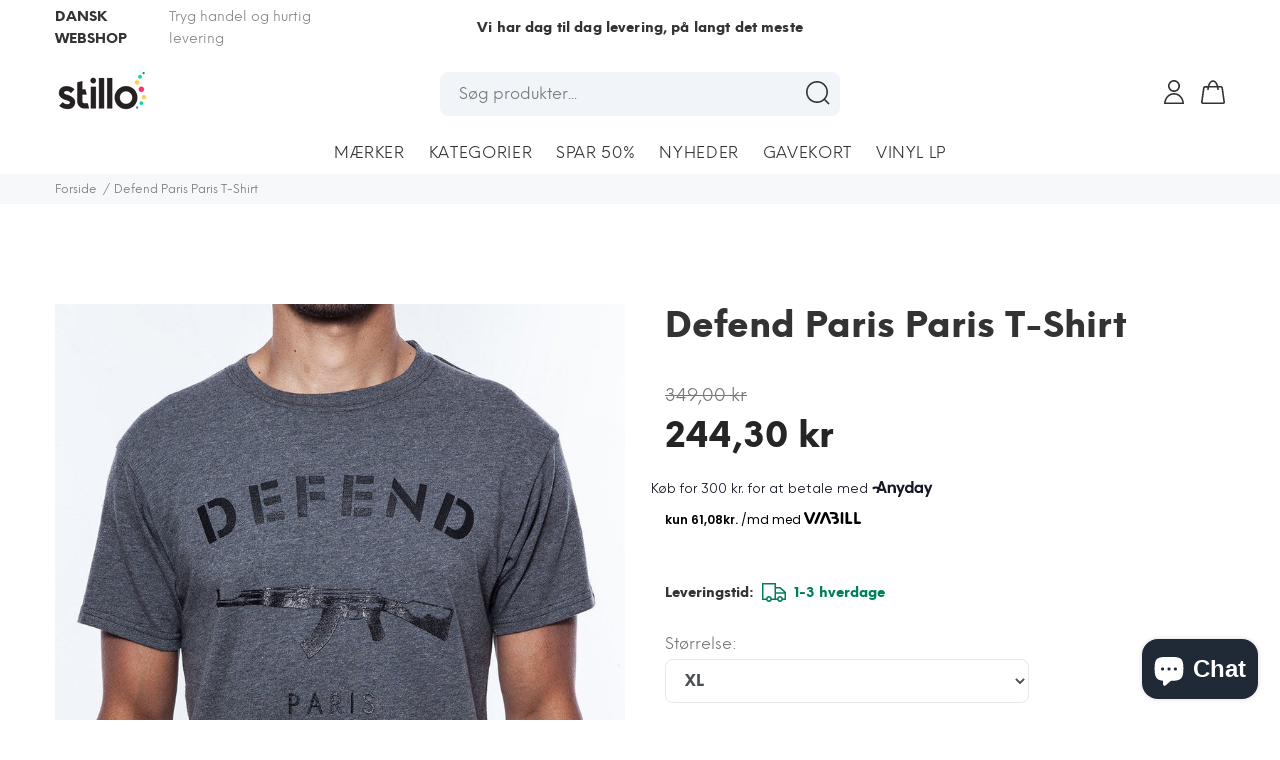

--- FILE ---
content_type: text/html; charset=utf-8
request_url: https://stillo.dk/products/paris-tee-2
body_size: 32184
content:
<!doctype html>
<!--[if IE 9]> <html class="ie9 no-js" lang="da"> <![endif]-->
<!--[if (gt IE 9)|!(IE)]><!-->
<html class="no-js" lang="da">
    <!--<![endif]-->

    <head><!-- SEOAnt Speed Up Script --><script>
const AllowUrlArray_SEOAnt = ['cdn.nfcube.com', 'cdnv2.mycustomizer.com'];
const ForbidUrlArray_SEOAnt = [];
window.WhiteUrlArray_SEOAnt = AllowUrlArray_SEOAnt.map(src => new RegExp(src, 'i'));
window.BlackUrlArray_SEOAnt = ForbidUrlArray_SEOAnt.map(src => new RegExp(src, 'i'));
</script>
<script>
// Limit output
class AllowJsPlugin{constructor(e){const attrArr=["default","defer","async"];this.listener=this.handleListener.bind(this,e),this.jsArr=[],this.attribute=attrArr.reduce(((e,t)=>({...e,[t]:[]})),{});const t=this;e.forEach((e=>window.addEventListener(e,t.listener,{passive:!0})))}handleListener(e){const t=this;return e.forEach((e=>window.removeEventListener(e,t.listener))),"complete"===document.readyState?this.handleDOM():document.addEventListener("readystatechange",(e=>{if("complete"===e.target.readyState)return setTimeout(t.handleDOM.bind(t),1)}))}async handleDOM(){this.pauseEvent(),this.pauseJQuery(),this.getScripts(),this.beforeScripts();for(const e of Object.keys(this.attribute))await this.changeScripts(this.attribute[e]);for(const e of["DOMContentLoaded","readystatechange"])await this.requestRedraw(),document.dispatchEvent(new Event("allowJS-"+e));document.lightJSonreadystatechange&&document.lightJSonreadystatechange();for(const e of["DOMContentLoaded","load"])await this.requestRedraw(),window.dispatchEvent(new Event("allowJS-"+e));await this.requestRedraw(),window.lightJSonload&&window.lightJSonload(),await this.requestRedraw(),this.jsArr.forEach((e=>e(window).trigger("allowJS-jquery-load"))),window.dispatchEvent(new Event("allowJS-pageshow")),await this.requestRedraw(),window.lightJSonpageshow&&window.lightJSonpageshow()}async requestRedraw(){return new Promise((e=>requestAnimationFrame(e)))}getScripts(){document.querySelectorAll("script[type=AllowJs]").forEach((e=>{e.hasAttribute("src")?e.hasAttribute("async")&&e.async?this.attribute.async.push(e):e.hasAttribute("defer")&&e.defer?this.attribute.defer.push(e):this.attribute.default.push(e):this.attribute.default.push(e)}))}beforeScripts(){const e=this,t=Object.keys(this.attribute).reduce(((t,n)=>[...t,...e.attribute[n]]),[]),n=document.createDocumentFragment();t.forEach((e=>{const t=e.getAttribute("src");if(!t)return;const s=document.createElement("link");s.href=t,s.rel="preload",s.as="script",n.appendChild(s)})),document.head.appendChild(n)}async changeScripts(e){let t;for(;t=e.shift();)await this.requestRedraw(),new Promise((e=>{const n=document.createElement("script");[...t.attributes].forEach((e=>{"type"!==e.nodeName&&n.setAttribute(e.nodeName,e.nodeValue)})),t.hasAttribute("src")?(n.addEventListener("load",e),n.addEventListener("error",e)):(n.text=t.text,e()),t.parentNode.replaceChild(n,t)}))}pauseEvent(){const e={};[{obj:document,name:"DOMContentLoaded"},{obj:window,name:"DOMContentLoaded"},{obj:window,name:"load"},{obj:window,name:"pageshow"},{obj:document,name:"readystatechange"}].map((t=>function(t,n){function s(n){return e[t].list.indexOf(n)>=0?"allowJS-"+n:n}e[t]||(e[t]={list:[n],add:t.addEventListener,remove:t.removeEventListener},t.addEventListener=(...n)=>{n[0]=s(n[0]),e[t].add.apply(t,n)},t.removeEventListener=(...n)=>{n[0]=s(n[0]),e[t].remove.apply(t,n)})}(t.obj,t.name))),[{obj:document,name:"onreadystatechange"},{obj:window,name:"onpageshow"}].map((e=>function(e,t){let n=e[t];Object.defineProperty(e,t,{get:()=>n||function(){},set:s=>{e["allowJS"+t]=n=s}})}(e.obj,e.name)))}pauseJQuery(){const e=this;let t=window.jQuery;Object.defineProperty(window,"jQuery",{get:()=>t,set(n){if(!n||!n.fn||!e.jsArr.includes(n))return void(t=n);n.fn.ready=n.fn.init.prototype.ready=e=>{e.bind(document)(n)};const s=n.fn.on;n.fn.on=n.fn.init.prototype.on=function(...e){if(window!==this[0])return s.apply(this,e),this;const t=e=>e.split(" ").map((e=>"load"===e||0===e.indexOf("load.")?"allowJS-jquery-load":e)).join(" ");return"string"==typeof e[0]||e[0]instanceof String?(e[0]=t(e[0]),s.apply(this,e),this):("object"==typeof e[0]&&Object.keys(e[0]).forEach((n=>{delete Object.assign(e[0],{[t(n)]:e[0][n]})[n]})),s.apply(this,e),this)},e.jsArr.push(n),t=n}})}}new AllowJsPlugin(["keydown","wheel","mouseenter","mousemove","mouseleave","touchstart","touchmove","touchend"]);
</script>
<script>
"use strict";function SEOAnt_toConsumableArray(t){if(Array.isArray(t)){for(var e=0,r=Array(t.length);e<t.length;e++)r[e]=t[e];return r}return Array.from(t)}function _0x960a(t,e){var r=_0x3840();return(_0x960a=function(t,e){return t-=247,r[t]})(t,e)}function _0x3840(){var t=["defineProperties","application/javascript","preventDefault","4990555yeBSbh","addEventListener","set","setAttribute","bind","getAttribute","parentElement","WhiteUrlArray_SEOAnt","listener","toString","toLowerCase","every","touchend","SEOAnt scripts can't be lazy loaded","keydown","touchstart","removeChild","length","58IusxNw","BlackUrlArray_SEOAnt","observe","name","value","documentElement","wheel","warn","whitelist","map","tagName","402345HpbWDN","getOwnPropertyDescriptor","head","type","touchmove","removeEventListener","8160iwggKQ","call","beforescriptexecute","some","string","options","push","appendChild","blacklisted","querySelectorAll","5339295FeRgGa","4OtFDAr","filter","57211uwpiMx","nodeType","createElement","src","13296210cxmbJp",'script[type="',"1744290Faeint","test","forEach","script","blacklist","attributes","get","$&","744DdtCNR"];return(_0x3840=function(){return t})()}var _extends=Object.assign||function(t){for(var e=1;e<arguments.length;e++){var r=arguments[e];for(var n in r)Object.prototype.hasOwnProperty.call(r,n)&&(t[n]=r[n])}return t},_slicedToArray=function(){function t(t,e){var r=[],n=!0,o=!1,i=void 0;try{for(var a,c=t[Symbol.iterator]();!(n=(a=c.next()).done)&&(r.push(a.value),!e||r.length!==e);n=!0);}catch(t){o=!0,i=t}finally{try{!n&&c.return&&c.return()}finally{if(o)throw i}}return r}return function(e,r){if(Array.isArray(e))return e;if(Symbol.iterator in Object(e))return t(e,r);throw new TypeError("Invalid attempt to destructure non-iterable instance")}}(),_typeof="function"==typeof Symbol&&"symbol"==typeof Symbol.iterator?function(t){return typeof t}:function(t){return t&&"function"==typeof Symbol&&t.constructor===Symbol&&t!==Symbol.prototype?"symbol":typeof t};(function(t,e){for(var r=_0x960a,n=t();[];)try{if(531094===parseInt(r(306))/1+-parseInt(r(295))/2*(parseInt(r(312))/3)+-parseInt(r(257))/4*(parseInt(r(277))/5)+-parseInt(r(265))/6+-parseInt(r(259))/7*(-parseInt(r(273))/8)+-parseInt(r(256))/9+parseInt(r(263))/10)break;n.push(n.shift())}catch(t){n.push(n.shift())}})(_0x3840),function(){var t=_0x960a,e="javascript/blocked",r={blacklist:window[t(296)],whitelist:window[t(284)]},n={blacklisted:[]},o=function(n,o){return n&&(!o||o!==e)&&(!r.blacklist||r[t(269)][t(249)](function(e){return e[t(266)](n)}))&&(!r[t(303)]||r.whitelist[t(288)](function(e){return!e[t(266)](n)}))},i=function(e){var n=t,o=e[n(282)](n(262));return r[n(269)]&&r.blacklist[n(288)](function(t){return!t.test(o)})||r[n(303)]&&r.whitelist[n(249)](function(t){return t[n(266)](o)})},a=new MutationObserver(function(r){for(var i=t,a=0;a<r[i(294)];a++)for(var c=r[a].addedNodes,u=0;u<c.length;u++)!function(t){var r=c[t];if(1===r[i(260)]&&"SCRIPT"===r[i(305)]){var a=r[i(262)],u=r[i(309)];if(o(a,u)){n.blacklisted[i(252)]([r,r.type]),r[i(309)]=e;var s=function t(n){var o=i;r[o(282)](o(309))===e&&n[o(276)](),r[o(311)](o(248),t)};r[i(278)](i(248),s),r[i(283)]&&r[i(283)][i(293)](r)}}}(u)});a[t(297)](document[t(300)],{childList:!![],subtree:!![]});var c=/[|\{}()\[\]^$+*?.]/g,u=function(){for(var o=arguments.length,u=Array(o),s=0;s<o;s++)u[s]=arguments[s];var l=t;u[l(294)]<1?(r[l(269)]=[],r[l(303)]=[]):(r.blacklist&&(r[l(269)]=r.blacklist[l(258)](function(t){return u[l(288)](function(e){var r=l;return(void 0===e?"undefined":_typeof(e))===r(250)?!t.test(e):e instanceof RegExp?t.toString()!==e.toString():void 0})})),r[l(303)]&&(r[l(303)]=[].concat(SEOAnt_toConsumableArray(r[l(303)]),SEOAnt_toConsumableArray(u.map(function(t){var e=l;if("string"==typeof t){var n=t.replace(c,e(272)),o=".*"+n+".*";if(r[e(303)][e(288)](function(t){return t[e(286)]()!==o[e(286)]()}))return new RegExp(o)}else if(t instanceof RegExp&&r[e(303)][e(288)](function(r){return r[e(286)]()!==t.toString()}))return t;return null})[l(258)](Boolean)))));for(var f=document[l(255)](l(264)+e+'"]'),p=0;p<f[l(294)];p++){var y=f[p];i(y)&&(n[l(254)][l(252)]([y,l(275)]),y[l(283)][l(293)](y))}var v=0;[].concat(SEOAnt_toConsumableArray(n[l(254)]))[l(267)](function(t,e){var r=_slicedToArray(t,2),o=r[0],a=r[1],c=l;if(i(o)){for(var u=document.createElement("script"),s=0;s<o.attributes.length;s++){var f=o[c(270)][s];f[c(298)]!==c(262)&&f.name!==c(309)&&u.setAttribute(f.name,o.attributes[s][c(299)])}u[c(280)](c(262),o[c(262)]),u.setAttribute("type",a||c(275)),document[c(308)][c(253)](u),n[c(254)].splice(e-v,1),v++}}),r[l(269)]&&r.blacklist.length<1&&a.disconnect()},s=document.createElement,l={src:Object[t(307)](HTMLScriptElement.prototype,t(262)),type:Object[t(307)](HTMLScriptElement.prototype,t(309))};document[t(261)]=function(){for(var r=t,n=arguments.length,i=Array(n),a=0;a<n;a++)i[a]=arguments[a];if(i[0][r(287)]()!==r(268))return s[r(281)](document).apply(void 0,i);var c=s.bind(document).apply(void 0,i);try{Object[r(274)](c,{src:_extends({},l[r(262)],{set:function(t){var n=r;o(t,c[n(309)])&&l.type[n(279)][n(247)](this,e),l[n(262)][n(279)].call(this,t)}}),type:_extends({},l[r(309)],{get:function(){var t=r,n=l[t(309)][t(271)][t(247)](this);return n===e||o(this[t(262)],n)?null:n},set:function(t){var n=r,i=o(c[n(262)],c[n(309)])?e:t;l.type[n(279)][n(247)](this,i)}})}),c.setAttribute=function(t,e){var n=r;t===n(309)||t===n(262)?c[t]=e:HTMLScriptElement.prototype[n(280)][n(247)](c,t,e)}}catch(t){console[r(302)](r(290),t)}return c},[t(291),"mousemove",t(289),t(310),t(292),t(301)][t(304)](function(t){return{type:t,listener:function(){return u()},options:{passive:!![]}}}).forEach(function(e){var r=t;document[r(278)](e[r(309)],e[r(285)],e[r(251)])})}();
</script>
<!-- /SEOAnt Speed Up Script -->

     <!-- Google tag (gtag.js) -->
<script async src="https://www.googletagmanager.com/gtag/js?id=AW-842614447"></script>
<script>
  window.dataLayer = window.dataLayer || [];
  function gtag(){dataLayer.push(arguments);}
  gtag('js', new Date());

  gtag('config', 'AW-842614447');
</script>

        <meta name="google-site-verification" content="gp1VZ_ZgWOF3ikWe9qyvU-xLyLSoXPL4hVg_u00hPOs" />
        <!-- Basic page needs ================================================== -->
        <meta charset="utf-8">
        <!--[if IE]><meta http-equiv="X-UA-Compatible" content="IE=edge,chrome=1"><![endif]-->
        <meta name="viewport" content="width=device-width,initial-scale=1">
        <meta name="theme-color" content="#48cab2">
        <meta name="keywords" content="Translation missing: da. general.meta.keywords" />
        <meta name="author" content="Translation missing: da. general.meta.author">
        <meta name="format-detection" content="telephone=no">
        <link rel="canonical" href="https://stillo.dk/products/paris-tee-2"><link rel="shortcut icon" href="//stillo.dk/cdn/shop/files/favicon_32x32.png?v=1738762131" type="image/png"><!-- Title and description ================================================== --><title>Defend Paris Paris T-Shirt
&ndash; Stillo 
</title><meta name="description" content="Defend Paris Paris T-Shirt 100% Bomuld/Cotton - Farve/Color: Grey -"><meta name="timezone" content="DK"><!-- Social meta ================================================== --><!-- /snippets/social-meta-tags.liquid -->
<meta property="og:site_name" content="Stillo ">
<meta property="og:url" content="https://stillo.dk/products/paris-tee-2">
<meta property="og:title" content="Defend Paris Paris T-Shirt">
<meta property="og:type" content="product">
<meta property="og:description" content="Defend Paris Paris T-Shirt 100% Bomuld/Cotton - Farve/Color: Grey -"><meta property="og:price:amount" content="244,30">
  <meta property="og:price:currency" content="DKK"><meta property="og:image" content="http://stillo.dk/cdn/shop/products/defend-paris-paris-t-shirt-24439525900_1200x1200.jpg?v=1529264229"><meta property="og:image" content="http://stillo.dk/cdn/shop/products/defend-paris-paris-t-shirt-24439528076_1200x1200.jpg?v=1529264229"><meta property="og:image" content="http://stillo.dk/cdn/shop/products/defend-paris-paris-t-shirt-24439528844_1200x1200.jpg?v=1529264229">
<meta property="og:image:secure_url" content="https://stillo.dk/cdn/shop/products/defend-paris-paris-t-shirt-24439525900_1200x1200.jpg?v=1529264229"><meta property="og:image:secure_url" content="https://stillo.dk/cdn/shop/products/defend-paris-paris-t-shirt-24439528076_1200x1200.jpg?v=1529264229"><meta property="og:image:secure_url" content="https://stillo.dk/cdn/shop/products/defend-paris-paris-t-shirt-24439528844_1200x1200.jpg?v=1529264229">
<meta name="twitter:card" content="summary_large_image">
<meta name="twitter:title" content="Defend Paris Paris T-Shirt">
<meta name="twitter:description" content="Defend Paris Paris T-Shirt 100% Bomuld/Cotton - Farve/Color: Grey -">
<!-- Helpers ================================================== -->

        <!-- CSS ================================================== --><link href="https://fonts.googleapis.com/css?family=Poppins&display=swap" rel="stylesheet">
<link href="//stillo.dk/cdn/shop/t/116/assets/theme.css?v=135563200323135739911767004264" rel="stylesheet" type="text/css" media="all" />

<link href="//stillo.dk/cdn/shop/t/116/assets/custom.css?v=88991074031367807291689809738" rel="stylesheet" type="text/css" media="all" />


<script src="//stillo.dk/cdn/shop/t/116/assets/jquery.min.js?v=146653844047132007351655636670"></script>

        <!-- Header hook for plugins ================================================== -->
        <script>window.performance && window.performance.mark && window.performance.mark('shopify.content_for_header.start');</script><meta name="google-site-verification" content="gp1VZ_ZgWOF3ikWe9qyvU-xLyLSoXPL4hVg_u00hPOs">
<meta name="facebook-domain-verification" content="iyo0kq9gt6sielv43finc22tym176j">
<meta name="facebook-domain-verification" content="iyo0kq9gt6sielv43finc22tym176j">
<meta id="shopify-digital-wallet" name="shopify-digital-wallet" content="/17043657/digital_wallets/dialog">
<link rel="alternate" type="application/json+oembed" href="https://stillo.dk/products/paris-tee-2.oembed">
<script async="async" src="/checkouts/internal/preloads.js?locale=da-DK"></script>
<script id="shopify-features" type="application/json">{"accessToken":"f05cfcd68efcbddb6432414f685b106e","betas":["rich-media-storefront-analytics"],"domain":"stillo.dk","predictiveSearch":true,"shopId":17043657,"locale":"da"}</script>
<script>var Shopify = Shopify || {};
Shopify.shop = "paragraffen2017.myshopify.com";
Shopify.locale = "da";
Shopify.currency = {"active":"DKK","rate":"1.0"};
Shopify.country = "DK";
Shopify.theme = {"name":"v.4.1.1 - Pages LevisFixed","id":121130844242,"schema_name":"Stillo","schema_version":"1.1.0","theme_store_id":null,"role":"main"};
Shopify.theme.handle = "null";
Shopify.theme.style = {"id":null,"handle":null};
Shopify.cdnHost = "stillo.dk/cdn";
Shopify.routes = Shopify.routes || {};
Shopify.routes.root = "/";</script>
<script type="module">!function(o){(o.Shopify=o.Shopify||{}).modules=!0}(window);</script>
<script>!function(o){function n(){var o=[];function n(){o.push(Array.prototype.slice.apply(arguments))}return n.q=o,n}var t=o.Shopify=o.Shopify||{};t.loadFeatures=n(),t.autoloadFeatures=n()}(window);</script>
<script id="shop-js-analytics" type="application/json">{"pageType":"product"}</script>
<script defer="defer" async type="module" src="//stillo.dk/cdn/shopifycloud/shop-js/modules/v2/client.init-shop-cart-sync_C8w7Thf0.da.esm.js"></script>
<script defer="defer" async type="module" src="//stillo.dk/cdn/shopifycloud/shop-js/modules/v2/chunk.common_hABmsQwT.esm.js"></script>
<script type="module">
  await import("//stillo.dk/cdn/shopifycloud/shop-js/modules/v2/client.init-shop-cart-sync_C8w7Thf0.da.esm.js");
await import("//stillo.dk/cdn/shopifycloud/shop-js/modules/v2/chunk.common_hABmsQwT.esm.js");

  window.Shopify.SignInWithShop?.initShopCartSync?.({"fedCMEnabled":true,"windoidEnabled":true});

</script>
<script>(function() {
  var isLoaded = false;
  function asyncLoad() {
    if (isLoaded) return;
    isLoaded = true;
    var urls = ["https:\/\/cdn.instantbrandpage.lowfruitsolutions.com\/a74dc3a58017a597184dad0c4f500d82\/featured-slider-0ec2c20e223d4cb649c8a982309b7180.js?shop=paragraffen2017.myshopify.com","https:\/\/cdn.instantbrandpage.lowfruitsolutions.com\/a74dc3a58017a597184dad0c4f500d82\/brand-page-7bbe7c8eca4dff40a67179230b242025.js?shop=paragraffen2017.myshopify.com","https:\/\/sales.saio.io\/timer_scripts?shop=paragraffen2017.myshopify.com"];
    for (var i = 0; i < urls.length; i++) {
      var s = document.createElement('script');
      s.type = 'text/javascript';
      if (AllowUrlArray_SEOAnt.filter(u => urls[i].indexOf(u) > -1).length === 0) s.type = 'AllowJs'; s.async = true;
      s.src = urls[i];
      var x = document.getElementsByTagName('script')[0];
      x.parentNode.insertBefore(s, x);
    }
  };
  if(window.attachEvent) {
    window.attachEvent('onload', asyncLoad);
  } else {
    window.addEventListener('load', asyncLoad, false);
  }
})();</script>
<script id="__st">var __st={"a":17043657,"offset":3600,"reqid":"6492c4df-41c9-466e-938d-185fcd2e1271-1768845332","pageurl":"stillo.dk\/products\/paris-tee-2","u":"ef4581bc9bad","p":"product","rtyp":"product","rid":10515348492};</script>
<script>window.ShopifyPaypalV4VisibilityTracking = true;</script>
<script id="captcha-bootstrap">!function(){'use strict';const t='contact',e='account',n='new_comment',o=[[t,t],['blogs',n],['comments',n],[t,'customer']],c=[[e,'customer_login'],[e,'guest_login'],[e,'recover_customer_password'],[e,'create_customer']],r=t=>t.map((([t,e])=>`form[action*='/${t}']:not([data-nocaptcha='true']) input[name='form_type'][value='${e}']`)).join(','),a=t=>()=>t?[...document.querySelectorAll(t)].map((t=>t.form)):[];function s(){const t=[...o],e=r(t);return a(e)}const i='password',u='form_key',d=['recaptcha-v3-token','g-recaptcha-response','h-captcha-response',i],f=()=>{try{return window.sessionStorage}catch{return}},m='__shopify_v',_=t=>t.elements[u];function p(t,e,n=!1){try{const o=window.sessionStorage,c=JSON.parse(o.getItem(e)),{data:r}=function(t){const{data:e,action:n}=t;return t[m]||n?{data:e,action:n}:{data:t,action:n}}(c);for(const[e,n]of Object.entries(r))t.elements[e]&&(t.elements[e].value=n);n&&o.removeItem(e)}catch(o){console.error('form repopulation failed',{error:o})}}const l='form_type',E='cptcha';function T(t){t.dataset[E]=!0}const w=window,h=w.document,L='Shopify',v='ce_forms',y='captcha';let A=!1;((t,e)=>{const n=(g='f06e6c50-85a8-45c8-87d0-21a2b65856fe',I='https://cdn.shopify.com/shopifycloud/storefront-forms-hcaptcha/ce_storefront_forms_captcha_hcaptcha.v1.5.2.iife.js',D={infoText:'Beskyttet af hCaptcha',privacyText:'Beskyttelse af persondata',termsText:'Vilkår'},(t,e,n)=>{const o=w[L][v],c=o.bindForm;if(c)return c(t,g,e,D).then(n);var r;o.q.push([[t,g,e,D],n]),r=I,A||(h.body.append(Object.assign(h.createElement('script'),{id:'captcha-provider',async:!0,src:r})),A=!0)});var g,I,D;w[L]=w[L]||{},w[L][v]=w[L][v]||{},w[L][v].q=[],w[L][y]=w[L][y]||{},w[L][y].protect=function(t,e){n(t,void 0,e),T(t)},Object.freeze(w[L][y]),function(t,e,n,w,h,L){const[v,y,A,g]=function(t,e,n){const i=e?o:[],u=t?c:[],d=[...i,...u],f=r(d),m=r(i),_=r(d.filter((([t,e])=>n.includes(e))));return[a(f),a(m),a(_),s()]}(w,h,L),I=t=>{const e=t.target;return e instanceof HTMLFormElement?e:e&&e.form},D=t=>v().includes(t);t.addEventListener('submit',(t=>{const e=I(t);if(!e)return;const n=D(e)&&!e.dataset.hcaptchaBound&&!e.dataset.recaptchaBound,o=_(e),c=g().includes(e)&&(!o||!o.value);(n||c)&&t.preventDefault(),c&&!n&&(function(t){try{if(!f())return;!function(t){const e=f();if(!e)return;const n=_(t);if(!n)return;const o=n.value;o&&e.removeItem(o)}(t);const e=Array.from(Array(32),(()=>Math.random().toString(36)[2])).join('');!function(t,e){_(t)||t.append(Object.assign(document.createElement('input'),{type:'hidden',name:u})),t.elements[u].value=e}(t,e),function(t,e){const n=f();if(!n)return;const o=[...t.querySelectorAll(`input[type='${i}']`)].map((({name:t})=>t)),c=[...d,...o],r={};for(const[a,s]of new FormData(t).entries())c.includes(a)||(r[a]=s);n.setItem(e,JSON.stringify({[m]:1,action:t.action,data:r}))}(t,e)}catch(e){console.error('failed to persist form',e)}}(e),e.submit())}));const S=(t,e)=>{t&&!t.dataset[E]&&(n(t,e.some((e=>e===t))),T(t))};for(const o of['focusin','change'])t.addEventListener(o,(t=>{const e=I(t);D(e)&&S(e,y())}));const B=e.get('form_key'),M=e.get(l),P=B&&M;t.addEventListener('DOMContentLoaded',(()=>{const t=y();if(P)for(const e of t)e.elements[l].value===M&&p(e,B);[...new Set([...A(),...v().filter((t=>'true'===t.dataset.shopifyCaptcha))])].forEach((e=>S(e,t)))}))}(h,new URLSearchParams(w.location.search),n,t,e,['guest_login'])})(!0,!0)}();</script>
<script integrity="sha256-4kQ18oKyAcykRKYeNunJcIwy7WH5gtpwJnB7kiuLZ1E=" data-source-attribution="shopify.loadfeatures" defer="defer" src="//stillo.dk/cdn/shopifycloud/storefront/assets/storefront/load_feature-a0a9edcb.js" crossorigin="anonymous"></script>
<script data-source-attribution="shopify.dynamic_checkout.dynamic.init">var Shopify=Shopify||{};Shopify.PaymentButton=Shopify.PaymentButton||{isStorefrontPortableWallets:!0,init:function(){window.Shopify.PaymentButton.init=function(){};var t=document.createElement("script");t.src="https://stillo.dk/cdn/shopifycloud/portable-wallets/latest/portable-wallets.da.js",t.type="module",document.head.appendChild(t)}};
</script>
<script data-source-attribution="shopify.dynamic_checkout.buyer_consent">
  function portableWalletsHideBuyerConsent(e){var t=document.getElementById("shopify-buyer-consent"),n=document.getElementById("shopify-subscription-policy-button");t&&n&&(t.classList.add("hidden"),t.setAttribute("aria-hidden","true"),n.removeEventListener("click",e))}function portableWalletsShowBuyerConsent(e){var t=document.getElementById("shopify-buyer-consent"),n=document.getElementById("shopify-subscription-policy-button");t&&n&&(t.classList.remove("hidden"),t.removeAttribute("aria-hidden"),n.addEventListener("click",e))}window.Shopify?.PaymentButton&&(window.Shopify.PaymentButton.hideBuyerConsent=portableWalletsHideBuyerConsent,window.Shopify.PaymentButton.showBuyerConsent=portableWalletsShowBuyerConsent);
</script>
<script data-source-attribution="shopify.dynamic_checkout.cart.bootstrap">document.addEventListener("DOMContentLoaded",(function(){function t(){return document.querySelector("shopify-accelerated-checkout-cart, shopify-accelerated-checkout")}if(t())Shopify.PaymentButton.init();else{new MutationObserver((function(e,n){t()&&(Shopify.PaymentButton.init(),n.disconnect())})).observe(document.body,{childList:!0,subtree:!0})}}));
</script>
<script id='scb4127' type='text/javascript' async='' src='https://stillo.dk/cdn/shopifycloud/privacy-banner/storefront-banner.js'></script><script id="sections-script" data-sections="promo-fixed" defer="defer" src="//stillo.dk/cdn/shop/t/116/compiled_assets/scripts.js?v=59266"></script>
<script>window.performance && window.performance.mark && window.performance.mark('shopify.content_for_header.end');</script>
        <!-- /Header hook for plugins ================================================== --><script id="viaads-script" src="https://viaadspublicfiles.blob.core.windows.net/plugins/ViaAds/min/ViaAds-Cookie.min.js" async defer></script>

    	<meta property="orichi:tags" content="100%, 200-499kr, 2XL, cotton, Defend Paris, Fashion, Grey, Herre, mens-clothing, Sale, Streetwear, T-Shirt, T-shirts, Tee, XL, ">   <meta property="orichi:product" content="10515348492">	<meta property="orichi:product_type" content="">	<meta property="orichi:collections" content="424525772, 1458274316, 424557516, 86726770770, 1458176012, 441009932, 424375500, 436468428, "><script type="text/javascript" async="" src="https://pixel.orichi.info/Content/orichipixel.min.js?v=638150015919062169"></script>
    <!-- Start of Sleeknote signup and lead generation tool - www.sleeknote.com -->
<script id="sleeknoteScript" type="text/javascript">
	(function () {
		var sleeknoteScriptTag = document.createElement("script");
		sleeknoteScriptTag.type = "text/javascript";
		sleeknoteScriptTag.charset = "utf-8";
		sleeknoteScriptTag.src = ("//sleeknotecustomerscripts.sleeknote.com/173655.js");
		var s = document.getElementById("sleeknoteScript");
		s.parentNode.insertBefore(sleeknoteScriptTag, s);
	})();
</script>
<!-- End of Sleeknote signup and lead generation tool - www.sleeknote.com -->
    <!-- BEGIN app block: shopify://apps/klaviyo-email-marketing-sms/blocks/klaviyo-onsite-embed/2632fe16-c075-4321-a88b-50b567f42507 -->












  <script async src="https://static.klaviyo.com/onsite/js/K4FzSM/klaviyo.js?company_id=K4FzSM"></script>
  <script>!function(){if(!window.klaviyo){window._klOnsite=window._klOnsite||[];try{window.klaviyo=new Proxy({},{get:function(n,i){return"push"===i?function(){var n;(n=window._klOnsite).push.apply(n,arguments)}:function(){for(var n=arguments.length,o=new Array(n),w=0;w<n;w++)o[w]=arguments[w];var t="function"==typeof o[o.length-1]?o.pop():void 0,e=new Promise((function(n){window._klOnsite.push([i].concat(o,[function(i){t&&t(i),n(i)}]))}));return e}}})}catch(n){window.klaviyo=window.klaviyo||[],window.klaviyo.push=function(){var n;(n=window._klOnsite).push.apply(n,arguments)}}}}();</script>

  
    <script id="viewed_product">
      if (item == null) {
        var _learnq = _learnq || [];

        var MetafieldReviews = null
        var MetafieldYotpoRating = null
        var MetafieldYotpoCount = null
        var MetafieldLooxRating = null
        var MetafieldLooxCount = null
        var okendoProduct = null
        var okendoProductReviewCount = null
        var okendoProductReviewAverageValue = null
        try {
          // The following fields are used for Customer Hub recently viewed in order to add reviews.
          // This information is not part of __kla_viewed. Instead, it is part of __kla_viewed_reviewed_items
          MetafieldReviews = {};
          MetafieldYotpoRating = null
          MetafieldYotpoCount = null
          MetafieldLooxRating = null
          MetafieldLooxCount = null

          okendoProduct = null
          // If the okendo metafield is not legacy, it will error, which then requires the new json formatted data
          if (okendoProduct && 'error' in okendoProduct) {
            okendoProduct = null
          }
          okendoProductReviewCount = okendoProduct ? okendoProduct.reviewCount : null
          okendoProductReviewAverageValue = okendoProduct ? okendoProduct.reviewAverageValue : null
        } catch (error) {
          console.error('Error in Klaviyo onsite reviews tracking:', error);
        }

        var item = {
          Name: "Defend Paris Paris T-Shirt",
          ProductID: 10515348492,
          Categories: ["Defend Paris","Fashion (Herre)","Herre","Stk Marked","Streetwear (Herre)","T-Shirts","T-Shirts (Herre)","Udsalg"],
          ImageURL: "https://stillo.dk/cdn/shop/products/defend-paris-paris-t-shirt-24439525900_grande.jpg?v=1529264229",
          URL: "https://stillo.dk/products/paris-tee-2",
          Brand: "Defend Paris",
          Price: "244,30 kr",
          Value: "244,30",
          CompareAtPrice: "349,00 kr"
        };
        _learnq.push(['track', 'Viewed Product', item]);
        _learnq.push(['trackViewedItem', {
          Title: item.Name,
          ItemId: item.ProductID,
          Categories: item.Categories,
          ImageUrl: item.ImageURL,
          Url: item.URL,
          Metadata: {
            Brand: item.Brand,
            Price: item.Price,
            Value: item.Value,
            CompareAtPrice: item.CompareAtPrice
          },
          metafields:{
            reviews: MetafieldReviews,
            yotpo:{
              rating: MetafieldYotpoRating,
              count: MetafieldYotpoCount,
            },
            loox:{
              rating: MetafieldLooxRating,
              count: MetafieldLooxCount,
            },
            okendo: {
              rating: okendoProductReviewAverageValue,
              count: okendoProductReviewCount,
            }
          }
        }]);
      }
    </script>
  




  <script>
    window.klaviyoReviewsProductDesignMode = false
  </script>







<!-- END app block --><script src="https://cdn.shopify.com/extensions/19689677-6488-4a31-adf3-fcf4359c5fd9/forms-2295/assets/shopify-forms-loader.js" type="text/javascript" defer="defer"></script>
<script src="https://cdn.shopify.com/extensions/7bc9bb47-adfa-4267-963e-cadee5096caf/inbox-1252/assets/inbox-chat-loader.js" type="text/javascript" defer="defer"></script>
<link href="https://monorail-edge.shopifysvc.com" rel="dns-prefetch">
<script>(function(){if ("sendBeacon" in navigator && "performance" in window) {try {var session_token_from_headers = performance.getEntriesByType('navigation')[0].serverTiming.find(x => x.name == '_s').description;} catch {var session_token_from_headers = undefined;}var session_cookie_matches = document.cookie.match(/_shopify_s=([^;]*)/);var session_token_from_cookie = session_cookie_matches && session_cookie_matches.length === 2 ? session_cookie_matches[1] : "";var session_token = session_token_from_headers || session_token_from_cookie || "";function handle_abandonment_event(e) {var entries = performance.getEntries().filter(function(entry) {return /monorail-edge.shopifysvc.com/.test(entry.name);});if (!window.abandonment_tracked && entries.length === 0) {window.abandonment_tracked = true;var currentMs = Date.now();var navigation_start = performance.timing.navigationStart;var payload = {shop_id: 17043657,url: window.location.href,navigation_start,duration: currentMs - navigation_start,session_token,page_type: "product"};window.navigator.sendBeacon("https://monorail-edge.shopifysvc.com/v1/produce", JSON.stringify({schema_id: "online_store_buyer_site_abandonment/1.1",payload: payload,metadata: {event_created_at_ms: currentMs,event_sent_at_ms: currentMs}}));}}window.addEventListener('pagehide', handle_abandonment_event);}}());</script>
<script id="web-pixels-manager-setup">(function e(e,d,r,n,o){if(void 0===o&&(o={}),!Boolean(null===(a=null===(i=window.Shopify)||void 0===i?void 0:i.analytics)||void 0===a?void 0:a.replayQueue)){var i,a;window.Shopify=window.Shopify||{};var t=window.Shopify;t.analytics=t.analytics||{};var s=t.analytics;s.replayQueue=[],s.publish=function(e,d,r){return s.replayQueue.push([e,d,r]),!0};try{self.performance.mark("wpm:start")}catch(e){}var l=function(){var e={modern:/Edge?\/(1{2}[4-9]|1[2-9]\d|[2-9]\d{2}|\d{4,})\.\d+(\.\d+|)|Firefox\/(1{2}[4-9]|1[2-9]\d|[2-9]\d{2}|\d{4,})\.\d+(\.\d+|)|Chrom(ium|e)\/(9{2}|\d{3,})\.\d+(\.\d+|)|(Maci|X1{2}).+ Version\/(15\.\d+|(1[6-9]|[2-9]\d|\d{3,})\.\d+)([,.]\d+|)( \(\w+\)|)( Mobile\/\w+|) Safari\/|Chrome.+OPR\/(9{2}|\d{3,})\.\d+\.\d+|(CPU[ +]OS|iPhone[ +]OS|CPU[ +]iPhone|CPU IPhone OS|CPU iPad OS)[ +]+(15[._]\d+|(1[6-9]|[2-9]\d|\d{3,})[._]\d+)([._]\d+|)|Android:?[ /-](13[3-9]|1[4-9]\d|[2-9]\d{2}|\d{4,})(\.\d+|)(\.\d+|)|Android.+Firefox\/(13[5-9]|1[4-9]\d|[2-9]\d{2}|\d{4,})\.\d+(\.\d+|)|Android.+Chrom(ium|e)\/(13[3-9]|1[4-9]\d|[2-9]\d{2}|\d{4,})\.\d+(\.\d+|)|SamsungBrowser\/([2-9]\d|\d{3,})\.\d+/,legacy:/Edge?\/(1[6-9]|[2-9]\d|\d{3,})\.\d+(\.\d+|)|Firefox\/(5[4-9]|[6-9]\d|\d{3,})\.\d+(\.\d+|)|Chrom(ium|e)\/(5[1-9]|[6-9]\d|\d{3,})\.\d+(\.\d+|)([\d.]+$|.*Safari\/(?![\d.]+ Edge\/[\d.]+$))|(Maci|X1{2}).+ Version\/(10\.\d+|(1[1-9]|[2-9]\d|\d{3,})\.\d+)([,.]\d+|)( \(\w+\)|)( Mobile\/\w+|) Safari\/|Chrome.+OPR\/(3[89]|[4-9]\d|\d{3,})\.\d+\.\d+|(CPU[ +]OS|iPhone[ +]OS|CPU[ +]iPhone|CPU IPhone OS|CPU iPad OS)[ +]+(10[._]\d+|(1[1-9]|[2-9]\d|\d{3,})[._]\d+)([._]\d+|)|Android:?[ /-](13[3-9]|1[4-9]\d|[2-9]\d{2}|\d{4,})(\.\d+|)(\.\d+|)|Mobile Safari.+OPR\/([89]\d|\d{3,})\.\d+\.\d+|Android.+Firefox\/(13[5-9]|1[4-9]\d|[2-9]\d{2}|\d{4,})\.\d+(\.\d+|)|Android.+Chrom(ium|e)\/(13[3-9]|1[4-9]\d|[2-9]\d{2}|\d{4,})\.\d+(\.\d+|)|Android.+(UC? ?Browser|UCWEB|U3)[ /]?(15\.([5-9]|\d{2,})|(1[6-9]|[2-9]\d|\d{3,})\.\d+)\.\d+|SamsungBrowser\/(5\.\d+|([6-9]|\d{2,})\.\d+)|Android.+MQ{2}Browser\/(14(\.(9|\d{2,})|)|(1[5-9]|[2-9]\d|\d{3,})(\.\d+|))(\.\d+|)|K[Aa][Ii]OS\/(3\.\d+|([4-9]|\d{2,})\.\d+)(\.\d+|)/},d=e.modern,r=e.legacy,n=navigator.userAgent;return n.match(d)?"modern":n.match(r)?"legacy":"unknown"}(),u="modern"===l?"modern":"legacy",c=(null!=n?n:{modern:"",legacy:""})[u],f=function(e){return[e.baseUrl,"/wpm","/b",e.hashVersion,"modern"===e.buildTarget?"m":"l",".js"].join("")}({baseUrl:d,hashVersion:r,buildTarget:u}),m=function(e){var d=e.version,r=e.bundleTarget,n=e.surface,o=e.pageUrl,i=e.monorailEndpoint;return{emit:function(e){var a=e.status,t=e.errorMsg,s=(new Date).getTime(),l=JSON.stringify({metadata:{event_sent_at_ms:s},events:[{schema_id:"web_pixels_manager_load/3.1",payload:{version:d,bundle_target:r,page_url:o,status:a,surface:n,error_msg:t},metadata:{event_created_at_ms:s}}]});if(!i)return console&&console.warn&&console.warn("[Web Pixels Manager] No Monorail endpoint provided, skipping logging."),!1;try{return self.navigator.sendBeacon.bind(self.navigator)(i,l)}catch(e){}var u=new XMLHttpRequest;try{return u.open("POST",i,!0),u.setRequestHeader("Content-Type","text/plain"),u.send(l),!0}catch(e){return console&&console.warn&&console.warn("[Web Pixels Manager] Got an unhandled error while logging to Monorail."),!1}}}}({version:r,bundleTarget:l,surface:e.surface,pageUrl:self.location.href,monorailEndpoint:e.monorailEndpoint});try{o.browserTarget=l,function(e){var d=e.src,r=e.async,n=void 0===r||r,o=e.onload,i=e.onerror,a=e.sri,t=e.scriptDataAttributes,s=void 0===t?{}:t,l=document.createElement("script"),u=document.querySelector("head"),c=document.querySelector("body");if(l.async=n,l.src=d,a&&(l.integrity=a,l.crossOrigin="anonymous"),s)for(var f in s)if(Object.prototype.hasOwnProperty.call(s,f))try{l.dataset[f]=s[f]}catch(e){}if(o&&l.addEventListener("load",o),i&&l.addEventListener("error",i),u)u.appendChild(l);else{if(!c)throw new Error("Did not find a head or body element to append the script");c.appendChild(l)}}({src:f,async:!0,onload:function(){if(!function(){var e,d;return Boolean(null===(d=null===(e=window.Shopify)||void 0===e?void 0:e.analytics)||void 0===d?void 0:d.initialized)}()){var d=window.webPixelsManager.init(e)||void 0;if(d){var r=window.Shopify.analytics;r.replayQueue.forEach((function(e){var r=e[0],n=e[1],o=e[2];d.publishCustomEvent(r,n,o)})),r.replayQueue=[],r.publish=d.publishCustomEvent,r.visitor=d.visitor,r.initialized=!0}}},onerror:function(){return m.emit({status:"failed",errorMsg:"".concat(f," has failed to load")})},sri:function(e){var d=/^sha384-[A-Za-z0-9+/=]+$/;return"string"==typeof e&&d.test(e)}(c)?c:"",scriptDataAttributes:o}),m.emit({status:"loading"})}catch(e){m.emit({status:"failed",errorMsg:(null==e?void 0:e.message)||"Unknown error"})}}})({shopId: 17043657,storefrontBaseUrl: "https://stillo.dk",extensionsBaseUrl: "https://extensions.shopifycdn.com/cdn/shopifycloud/web-pixels-manager",monorailEndpoint: "https://monorail-edge.shopifysvc.com/unstable/produce_batch",surface: "storefront-renderer",enabledBetaFlags: ["2dca8a86"],webPixelsConfigList: [{"id":"1185743195","configuration":"{\"config\":\"{\\\"google_tag_ids\\\":[\\\"G-NN24CPQHLP\\\",\\\"AW-842614447\\\",\\\"GT-MBNL7GD\\\"],\\\"target_country\\\":\\\"DK\\\",\\\"gtag_events\\\":[{\\\"type\\\":\\\"begin_checkout\\\",\\\"action_label\\\":[\\\"G-NN24CPQHLP\\\",\\\"AW-842614447\\\/c5wSCKXP5KQBEK-N5ZED\\\"]},{\\\"type\\\":\\\"search\\\",\\\"action_label\\\":[\\\"G-NN24CPQHLP\\\",\\\"AW-842614447\\\/9YZYCMbP5KQBEK-N5ZED\\\"]},{\\\"type\\\":\\\"view_item\\\",\\\"action_label\\\":[\\\"G-NN24CPQHLP\\\",\\\"AW-842614447\\\/z5iCCJ_P5KQBEK-N5ZED\\\",\\\"MC-0D3XK4BT24\\\"]},{\\\"type\\\":\\\"purchase\\\",\\\"action_label\\\":[\\\"G-NN24CPQHLP\\\",\\\"AW-842614447\\\/l7t-CJzP5KQBEK-N5ZED\\\",\\\"MC-0D3XK4BT24\\\"]},{\\\"type\\\":\\\"page_view\\\",\\\"action_label\\\":[\\\"G-NN24CPQHLP\\\",\\\"AW-842614447\\\/HkHLCJnP5KQBEK-N5ZED\\\",\\\"MC-0D3XK4BT24\\\"]},{\\\"type\\\":\\\"add_payment_info\\\",\\\"action_label\\\":[\\\"G-NN24CPQHLP\\\",\\\"AW-842614447\\\/RhSOCMnP5KQBEK-N5ZED\\\"]},{\\\"type\\\":\\\"add_to_cart\\\",\\\"action_label\\\":[\\\"G-NN24CPQHLP\\\",\\\"AW-842614447\\\/uruOCKLP5KQBEK-N5ZED\\\"]}],\\\"enable_monitoring_mode\\\":false}\"}","eventPayloadVersion":"v1","runtimeContext":"OPEN","scriptVersion":"b2a88bafab3e21179ed38636efcd8a93","type":"APP","apiClientId":1780363,"privacyPurposes":[],"dataSharingAdjustments":{"protectedCustomerApprovalScopes":["read_customer_address","read_customer_email","read_customer_name","read_customer_personal_data","read_customer_phone"]}},{"id":"413892955","configuration":"{\"pixel_id\":\"480755072301476\",\"pixel_type\":\"facebook_pixel\",\"metaapp_system_user_token\":\"-\"}","eventPayloadVersion":"v1","runtimeContext":"OPEN","scriptVersion":"ca16bc87fe92b6042fbaa3acc2fbdaa6","type":"APP","apiClientId":2329312,"privacyPurposes":["ANALYTICS","MARKETING","SALE_OF_DATA"],"dataSharingAdjustments":{"protectedCustomerApprovalScopes":["read_customer_address","read_customer_email","read_customer_name","read_customer_personal_data","read_customer_phone"]}},{"id":"168329563","eventPayloadVersion":"1","runtimeContext":"LAX","scriptVersion":"1","type":"CUSTOM","privacyPurposes":["ANALYTICS","MARKETING","SALE_OF_DATA"],"name":"Google Ads Køb"},{"id":"260833627","eventPayloadVersion":"1","runtimeContext":"LAX","scriptVersion":"1","type":"CUSTOM","privacyPurposes":[],"name":"Tracklution App and Add pixel"},{"id":"280691035","eventPayloadVersion":"1","runtimeContext":"LAX","scriptVersion":"1","type":"CUSTOM","privacyPurposes":["ANALYTICS","MARKETING","SALE_OF_DATA"],"name":"Google Ads Pixel"},{"id":"shopify-app-pixel","configuration":"{}","eventPayloadVersion":"v1","runtimeContext":"STRICT","scriptVersion":"0450","apiClientId":"shopify-pixel","type":"APP","privacyPurposes":["ANALYTICS","MARKETING"]},{"id":"shopify-custom-pixel","eventPayloadVersion":"v1","runtimeContext":"LAX","scriptVersion":"0450","apiClientId":"shopify-pixel","type":"CUSTOM","privacyPurposes":["ANALYTICS","MARKETING"]}],isMerchantRequest: false,initData: {"shop":{"name":"Stillo ","paymentSettings":{"currencyCode":"DKK"},"myshopifyDomain":"paragraffen2017.myshopify.com","countryCode":"DK","storefrontUrl":"https:\/\/stillo.dk"},"customer":null,"cart":null,"checkout":null,"productVariants":[{"price":{"amount":244.3,"currencyCode":"DKK"},"product":{"title":"Defend Paris Paris T-Shirt","vendor":"Defend Paris","id":"10515348492","untranslatedTitle":"Defend Paris Paris T-Shirt","url":"\/products\/paris-tee-2","type":"T-Shirt"},"id":"38647458252","image":{"src":"\/\/stillo.dk\/cdn\/shop\/products\/defend-paris-paris-t-shirt-24439525900.jpg?v=1529264229"},"sku":"DP_TShirt_Grey-XL","title":"XL \/ Grey","untranslatedTitle":"XL \/ Grey"},{"price":{"amount":244.3,"currencyCode":"DKK"},"product":{"title":"Defend Paris Paris T-Shirt","vendor":"Defend Paris","id":"10515348492","untranslatedTitle":"Defend Paris Paris T-Shirt","url":"\/products\/paris-tee-2","type":"T-Shirt"},"id":"38647458316","image":{"src":"\/\/stillo.dk\/cdn\/shop\/products\/defend-paris-paris-t-shirt-24439525900.jpg?v=1529264229"},"sku":"DP_TShirt_Grey-2XL","title":"2XL \/ Grey","untranslatedTitle":"2XL \/ Grey"}],"purchasingCompany":null},},"https://stillo.dk/cdn","fcfee988w5aeb613cpc8e4bc33m6693e112",{"modern":"","legacy":""},{"shopId":"17043657","storefrontBaseUrl":"https:\/\/stillo.dk","extensionBaseUrl":"https:\/\/extensions.shopifycdn.com\/cdn\/shopifycloud\/web-pixels-manager","surface":"storefront-renderer","enabledBetaFlags":"[\"2dca8a86\"]","isMerchantRequest":"false","hashVersion":"fcfee988w5aeb613cpc8e4bc33m6693e112","publish":"custom","events":"[[\"page_viewed\",{}],[\"product_viewed\",{\"productVariant\":{\"price\":{\"amount\":244.3,\"currencyCode\":\"DKK\"},\"product\":{\"title\":\"Defend Paris Paris T-Shirt\",\"vendor\":\"Defend Paris\",\"id\":\"10515348492\",\"untranslatedTitle\":\"Defend Paris Paris T-Shirt\",\"url\":\"\/products\/paris-tee-2\",\"type\":\"T-Shirt\"},\"id\":\"38647458252\",\"image\":{\"src\":\"\/\/stillo.dk\/cdn\/shop\/products\/defend-paris-paris-t-shirt-24439525900.jpg?v=1529264229\"},\"sku\":\"DP_TShirt_Grey-XL\",\"title\":\"XL \/ Grey\",\"untranslatedTitle\":\"XL \/ Grey\"}}]]"});</script><script>
  window.ShopifyAnalytics = window.ShopifyAnalytics || {};
  window.ShopifyAnalytics.meta = window.ShopifyAnalytics.meta || {};
  window.ShopifyAnalytics.meta.currency = 'DKK';
  var meta = {"product":{"id":10515348492,"gid":"gid:\/\/shopify\/Product\/10515348492","vendor":"Defend Paris","type":"T-Shirt","handle":"paris-tee-2","variants":[{"id":38647458252,"price":24430,"name":"Defend Paris Paris T-Shirt - XL \/ Grey","public_title":"XL \/ Grey","sku":"DP_TShirt_Grey-XL"},{"id":38647458316,"price":24430,"name":"Defend Paris Paris T-Shirt - 2XL \/ Grey","public_title":"2XL \/ Grey","sku":"DP_TShirt_Grey-2XL"}],"remote":false},"page":{"pageType":"product","resourceType":"product","resourceId":10515348492,"requestId":"6492c4df-41c9-466e-938d-185fcd2e1271-1768845332"}};
  for (var attr in meta) {
    window.ShopifyAnalytics.meta[attr] = meta[attr];
  }
</script>
<script class="analytics">
  (function () {
    var customDocumentWrite = function(content) {
      var jquery = null;

      if (window.jQuery) {
        jquery = window.jQuery;
      } else if (window.Checkout && window.Checkout.$) {
        jquery = window.Checkout.$;
      }

      if (jquery) {
        jquery('body').append(content);
      }
    };

    var hasLoggedConversion = function(token) {
      if (token) {
        return document.cookie.indexOf('loggedConversion=' + token) !== -1;
      }
      return false;
    }

    var setCookieIfConversion = function(token) {
      if (token) {
        var twoMonthsFromNow = new Date(Date.now());
        twoMonthsFromNow.setMonth(twoMonthsFromNow.getMonth() + 2);

        document.cookie = 'loggedConversion=' + token + '; expires=' + twoMonthsFromNow;
      }
    }

    var trekkie = window.ShopifyAnalytics.lib = window.trekkie = window.trekkie || [];
    if (trekkie.integrations) {
      return;
    }
    trekkie.methods = [
      'identify',
      'page',
      'ready',
      'track',
      'trackForm',
      'trackLink'
    ];
    trekkie.factory = function(method) {
      return function() {
        var args = Array.prototype.slice.call(arguments);
        args.unshift(method);
        trekkie.push(args);
        return trekkie;
      };
    };
    for (var i = 0; i < trekkie.methods.length; i++) {
      var key = trekkie.methods[i];
      trekkie[key] = trekkie.factory(key);
    }
    trekkie.load = function(config) {
      trekkie.config = config || {};
      trekkie.config.initialDocumentCookie = document.cookie;
      var first = document.getElementsByTagName('script')[0];
      var script = document.createElement('script');
      script.type = 'text/javascript';
      script.onerror = function(e) {
        var scriptFallback = document.createElement('script');
        scriptFallback.type = 'text/javascript';
        scriptFallback.onerror = function(error) {
                var Monorail = {
      produce: function produce(monorailDomain, schemaId, payload) {
        var currentMs = new Date().getTime();
        var event = {
          schema_id: schemaId,
          payload: payload,
          metadata: {
            event_created_at_ms: currentMs,
            event_sent_at_ms: currentMs
          }
        };
        return Monorail.sendRequest("https://" + monorailDomain + "/v1/produce", JSON.stringify(event));
      },
      sendRequest: function sendRequest(endpointUrl, payload) {
        // Try the sendBeacon API
        if (window && window.navigator && typeof window.navigator.sendBeacon === 'function' && typeof window.Blob === 'function' && !Monorail.isIos12()) {
          var blobData = new window.Blob([payload], {
            type: 'text/plain'
          });

          if (window.navigator.sendBeacon(endpointUrl, blobData)) {
            return true;
          } // sendBeacon was not successful

        } // XHR beacon

        var xhr = new XMLHttpRequest();

        try {
          xhr.open('POST', endpointUrl);
          xhr.setRequestHeader('Content-Type', 'text/plain');
          xhr.send(payload);
        } catch (e) {
          console.log(e);
        }

        return false;
      },
      isIos12: function isIos12() {
        return window.navigator.userAgent.lastIndexOf('iPhone; CPU iPhone OS 12_') !== -1 || window.navigator.userAgent.lastIndexOf('iPad; CPU OS 12_') !== -1;
      }
    };
    Monorail.produce('monorail-edge.shopifysvc.com',
      'trekkie_storefront_load_errors/1.1',
      {shop_id: 17043657,
      theme_id: 121130844242,
      app_name: "storefront",
      context_url: window.location.href,
      source_url: "//stillo.dk/cdn/s/trekkie.storefront.cd680fe47e6c39ca5d5df5f0a32d569bc48c0f27.min.js"});

        };
        scriptFallback.async = true;
        scriptFallback.src = '//stillo.dk/cdn/s/trekkie.storefront.cd680fe47e6c39ca5d5df5f0a32d569bc48c0f27.min.js';
        first.parentNode.insertBefore(scriptFallback, first);
      };
      script.async = true;
      script.src = '//stillo.dk/cdn/s/trekkie.storefront.cd680fe47e6c39ca5d5df5f0a32d569bc48c0f27.min.js';
      first.parentNode.insertBefore(script, first);
    };
    trekkie.load(
      {"Trekkie":{"appName":"storefront","development":false,"defaultAttributes":{"shopId":17043657,"isMerchantRequest":null,"themeId":121130844242,"themeCityHash":"15934059820772447322","contentLanguage":"da","currency":"DKK","eventMetadataId":"0e0a5f7b-d1d8-482a-969c-e8b3b4da06e1"},"isServerSideCookieWritingEnabled":true,"monorailRegion":"shop_domain","enabledBetaFlags":["65f19447"]},"Session Attribution":{},"S2S":{"facebookCapiEnabled":true,"source":"trekkie-storefront-renderer","apiClientId":580111}}
    );

    var loaded = false;
    trekkie.ready(function() {
      if (loaded) return;
      loaded = true;

      window.ShopifyAnalytics.lib = window.trekkie;

      var originalDocumentWrite = document.write;
      document.write = customDocumentWrite;
      try { window.ShopifyAnalytics.merchantGoogleAnalytics.call(this); } catch(error) {};
      document.write = originalDocumentWrite;

      window.ShopifyAnalytics.lib.page(null,{"pageType":"product","resourceType":"product","resourceId":10515348492,"requestId":"6492c4df-41c9-466e-938d-185fcd2e1271-1768845332","shopifyEmitted":true});

      var match = window.location.pathname.match(/checkouts\/(.+)\/(thank_you|post_purchase)/)
      var token = match? match[1]: undefined;
      if (!hasLoggedConversion(token)) {
        setCookieIfConversion(token);
        window.ShopifyAnalytics.lib.track("Viewed Product",{"currency":"DKK","variantId":38647458252,"productId":10515348492,"productGid":"gid:\/\/shopify\/Product\/10515348492","name":"Defend Paris Paris T-Shirt - XL \/ Grey","price":"244.30","sku":"DP_TShirt_Grey-XL","brand":"Defend Paris","variant":"XL \/ Grey","category":"T-Shirt","nonInteraction":true,"remote":false},undefined,undefined,{"shopifyEmitted":true});
      window.ShopifyAnalytics.lib.track("monorail:\/\/trekkie_storefront_viewed_product\/1.1",{"currency":"DKK","variantId":38647458252,"productId":10515348492,"productGid":"gid:\/\/shopify\/Product\/10515348492","name":"Defend Paris Paris T-Shirt - XL \/ Grey","price":"244.30","sku":"DP_TShirt_Grey-XL","brand":"Defend Paris","variant":"XL \/ Grey","category":"T-Shirt","nonInteraction":true,"remote":false,"referer":"https:\/\/stillo.dk\/products\/paris-tee-2"});
      }
    });


        var eventsListenerScript = document.createElement('script');
        eventsListenerScript.async = true;
        eventsListenerScript.src = "//stillo.dk/cdn/shopifycloud/storefront/assets/shop_events_listener-3da45d37.js";
        document.getElementsByTagName('head')[0].appendChild(eventsListenerScript);

})();</script>
  <script>
  if (!window.ga || (window.ga && typeof window.ga !== 'function')) {
    window.ga = function ga() {
      (window.ga.q = window.ga.q || []).push(arguments);
      if (window.Shopify && window.Shopify.analytics && typeof window.Shopify.analytics.publish === 'function') {
        window.Shopify.analytics.publish("ga_stub_called", {}, {sendTo: "google_osp_migration"});
      }
      console.error("Shopify's Google Analytics stub called with:", Array.from(arguments), "\nSee https://help.shopify.com/manual/promoting-marketing/pixels/pixel-migration#google for more information.");
    };
    if (window.Shopify && window.Shopify.analytics && typeof window.Shopify.analytics.publish === 'function') {
      window.Shopify.analytics.publish("ga_stub_initialized", {}, {sendTo: "google_osp_migration"});
    }
  }
</script>
<script
  defer
  src="https://stillo.dk/cdn/shopifycloud/perf-kit/shopify-perf-kit-3.0.4.min.js"
  data-application="storefront-renderer"
  data-shop-id="17043657"
  data-render-region="gcp-us-east1"
  data-page-type="product"
  data-theme-instance-id="121130844242"
  data-theme-name="Stillo"
  data-theme-version="1.1.0"
  data-monorail-region="shop_domain"
  data-resource-timing-sampling-rate="10"
  data-shs="true"
  data-shs-beacon="true"
  data-shs-export-with-fetch="true"
  data-shs-logs-sample-rate="1"
  data-shs-beacon-endpoint="https://stillo.dk/api/collect"
></script>
</head>

    <body >



	
<div id="shopify-section-header-template" class="shopify-section"><nav class="panel-menu mobile-main-menu">
  <ul><li><a href="/pages/maerker">Mærker
</a></li><li><a href="/pages/kategorier">Kategorier
</a></li><li><a href="/collections/50">SPAR 50% 
</a></li><li><a href="/collections/nyheder">Nyheder
</a></li><li><a href="/products/gavekort">Gavekort
</a></li><li><a href="/collections/lp-vinyl-album">Vinyl LP
</a></li></ul>
  <div class="mm-navbtn-names">
    <div class="mm-closebtn">
      <span class="pt-icon">
        <svg version="1.1" xmlns="http://www.w3.org/2000/svg" xmlns:xlink="http://www.w3.org/1999/xlink" x="0px" y="0px"
	 viewBox="0 0 16 16" style="enable-background:new 0 0 16 16;" xml:space="preserve">
<polygon fill="currentColor" points="15.6,1.6 14.4,0.4 8,6.9 1.6,0.4 0.4,1.6 6.9,8 0.4,14.4 1.6,15.6 8,9.1 14.4,15.6 15.6,14.4 9.1,8 "/>
</svg>
      </span>
      Luk
    </div>
    <div class="mm-backbtn">
      <span class="pt-icon">
        <svg version="1.1" xmlns="http://www.w3.org/2000/svg" xmlns:xlink="http://www.w3.org/1999/xlink" x="0px" y="0px"
	 viewBox="0 0 24 24" style="enable-background:new 0 0 24 24;" xml:space="preserve">
<g>
	<polygon fill="currentColor" points="16.4,21.6 6.9,12 16.4,2.4 17.6,3.6 9.1,12 17.6,20.4 	"/>
</g>
</svg>
      </span>
      Tilbage
    </div>
  </div>
</nav><header id="pt-header" data-sectionname="header_section"><div class="topbarbox">
  <div class="container">
    <div class="pt-header-row pt-top-row no-gutters">

      <div class="pt-col-left col-3">
        <strong>DANSK WEBSHOP</strong> Tryg handel og hurtig levering <a a=""></a>
      </div><div class="pt-col-center col-6">
        <div class="pt-box-info">
          <ul class="js-header-slider pt-slider-smoothhiding" data-slick='{"autoplay": true, "autoplaySpeed": 7000}'><li><strong>JULEGAVER </strong> Byttes til Fredag d. 9/1 2026  <a a=""></a></li><li><strong>Vi har dag til dag levering, på langt det meste  <a a=""></a></strong></li><li><strong>30 dages retur og 60 dages bytteret </strong> <a a=""></a></li><li><strong>Mulighed for afhentning på vores lager i Greve  <a a=""></a></strong></li></ul>
        </div>
      </div><div class="pt-col-right col-3 d-none d-md-block">
        <div class="trustpilot-widget" data-locale="da-DK" data-template-id="5419b6a8b0d04a076446a9ad" data-businessunit-id="4bdc15de00006400050585ff" data-style-height="24px" data-style-width="100%" data-theme="light"><a href="https://dk.trustpilot.com/review/stillo.dk" target="_blank" rel="noopener"></a></div>
      </div>
      
    </div>
  </div>
</div><!-- pt-mobile-header -->
<div class="pt-mobile-header">
  <div class="container-fluid">
    <div class="pt-header-row">
      
      <div class="pt-mobile-parent-menu">
        <div class="pt-menu-toggle mainmenumob-js">
          <svg version="1.1" xmlns="http://www.w3.org/2000/svg" xmlns:xlink="http://www.w3.org/1999/xlink" x="0px" y="0px"
	 viewBox="0 0 24 24" style="enable-background:new 0 0 24 24;" xml:space="preserve">
<g>
	<rect y="5.2" fill="currentColor" width="24" height="1.6"/>
	<rect y="11.2" fill="currentColor" width="16" height="1.6"/>
	<rect y="17.2" fill="currentColor" width="24" height="1.6"/>
</g>
</svg>
        </div>
      </div>

      <div class="pt-logo-container">
        <div class="pt-logo pt-logo-alignment">
          <a href="/">
              <img src="//stillo.dk/cdn/shop/files/logo_small_adf76f4b-3065-47e2-ac0e-2680ca26c28f_95x.png?v=1738764028"
                   srcset="//stillo.dk/cdn/shop/files/logo_small_adf76f4b-3065-47e2-ac0e-2680ca26c28f_95x.png?v=1738764028 1x, //stillo.dk/cdn/shop/files/logo_small_adf76f4b-3065-47e2-ac0e-2680ca26c28f_190x.png?v=1738764028 2x"
                   alt=""
                   >
              
</a>
        </div>
      </div><!-- search -->
      <div id="pt-mobile-search" class="pt-mobile-parent-search pt-parent-box"></div>
      <!-- /search --><!-- cart -->
      <div class="pt-mobile-parent-cart pt-parent-box"></div>
      <!-- /cart --></div>
  </div>
</div><!-- pt-desktop-header -->
  <div class="pt-desktop-header">    

    <div class="container menuwithout-bg-drop-small">
      <div class="headinfo-box form-inline"><div class="pt-logo pt-logo-alignment" itemscope itemtype="http://schema.org/Organization"><a href="/" class="pt-logo" itemprop="url">
  	<img src="//stillo.dk/cdn/shop/files/logo_small_adf76f4b-3065-47e2-ac0e-2680ca26c28f_95x.png?v=1738764028"
         srcset="//stillo.dk/cdn/shop/files/logo_small_adf76f4b-3065-47e2-ac0e-2680ca26c28f_95x.png?v=1738764028 1x, //stillo.dk/cdn/shop/files/logo_small_adf76f4b-3065-47e2-ac0e-2680ca26c28f_190x.png?v=1738764028 2x"
         alt=""
         class="pt-retina" itemprop="logo">
    
</a></div><div class="navinfo cont-center">
            <div class="pt-search-02 size-xl">
  <form action="/search" method="get" role="search">
    <input type="hidden" name="type" value="product" />
    <div class="search-form">
      <input class="pt-search-input search-field"
             type="search"
             name="q"
             placeholder="Søg produkter..."
             aria-label="Søg produkter...">
      <button class="pt-btn-search" type="submit">
        <svg version="1.1" xmlns="http://www.w3.org/2000/svg" xmlns:xlink="http://www.w3.org/1999/xlink" x="0px" y="0px"
	 viewBox="0 0 24 24" style="enable-background:new 0 0 24 24;" xml:space="preserve">
<path fill="currentColor" d="M23.6,22.4l-4.3-4.3C21,16.3,22,13.7,22,11c0-6.1-4.9-11-11-11S0,4.9,0,11s4.9,11,11,11c2.7,0,5.3-1,7.2-2.7
	l4.3,4.3L23.6,22.4z M1.6,11c0-5.2,4.2-9.4,9.4-9.4c5.2,0,9.4,4.2,9.4,9.4c0,5.2-4.2,9.4-9.4,9.4C5.8,20.4,1.6,16.2,1.6,11z"/>
</svg>
      </button>
    </div>
  </form>
</div>
          </div>

        <div class="options"><!-- pt-search -->
<div class="pt-desctop-parent-search pt-parent-box pt-hidden-obj">
  <div class="pt-search pt-dropdown-obj js-dropdown">
    <button class="pt-dropdown-toggle"
            data-tooltip="Søg"
            data-tposition="bottom"
            >
      <svg version="1.1" xmlns="http://www.w3.org/2000/svg" xmlns:xlink="http://www.w3.org/1999/xlink" x="0px" y="0px"
	 viewBox="0 0 24 24" style="enable-background:new 0 0 24 24;" xml:space="preserve">
<path fill="currentColor" d="M23.6,22.4l-4.3-4.3C21,16.3,22,13.7,22,11c0-6.1-4.9-11-11-11S0,4.9,0,11s4.9,11,11,11c2.7,0,5.3-1,7.2-2.7
	l4.3,4.3L23.6,22.4z M1.6,11c0-5.2,4.2-9.4,9.4-9.4c5.2,0,9.4,4.2,9.4,9.4c0,5.2-4.2,9.4-9.4,9.4C5.8,20.4,1.6,16.2,1.6,11z"/>
</svg>
    </button>
    <div class="pt-dropdown-menu">
      <div class="container">
        <form action="/search" method="get" role="search">
          <div class="pt-col">
            <input type="hidden" name="type" value="product" />
            <input class="pt-search-input"
                   type="search"
                   name="q"
                   placeholder="Søg produkter..."
                   aria-label="Søg produkter...">
            <button type="submit" class="pt-btn-search">
              <svg version="1.1" xmlns="http://www.w3.org/2000/svg" xmlns:xlink="http://www.w3.org/1999/xlink" x="0px" y="0px"
	 viewBox="0 0 24 24" style="enable-background:new 0 0 24 24;" xml:space="preserve">
<path fill="currentColor" d="M23.6,22.4l-4.3-4.3C21,16.3,22,13.7,22,11c0-6.1-4.9-11-11-11S0,4.9,0,11s4.9,11,11,11c2.7,0,5.3-1,7.2-2.7
	l4.3,4.3L23.6,22.4z M1.6,11c0-5.2,4.2-9.4,9.4-9.4c5.2,0,9.4,4.2,9.4,9.4c0,5.2-4.2,9.4-9.4,9.4C5.8,20.4,1.6,16.2,1.6,11z"/>
</svg>
            </button>
          </div>
          <div class="pt-col">
            <button class="pt-btn-close">
            	<svg version="1.1" xmlns="http://www.w3.org/2000/svg" xmlns:xlink="http://www.w3.org/1999/xlink" x="0px" y="0px"
	 viewBox="0 0 16 16" style="enable-background:new 0 0 16 16;" xml:space="preserve">
<polygon fill="currentColor" points="15.6,1.6 14.4,0.4 8,6.9 1.6,0.4 0.4,1.6 6.9,8 0.4,14.4 1.6,15.6 8,9.1 14.4,15.6 15.6,14.4 9.1,8 "/>
</svg>
            </button>
          </div>
          <div class="pt-info-text">Hvad kigger du efter?</div>
        </form>
      </div>
    </div>
  </div>
</div>
<!-- /pt-search --><!-- pt-account -->
<div class="pt-desctop-parent-account pt-parent-box">
  <div class="pt-account pt-dropdown-obj js-dropdown">
    <button class="pt-dropdown-toggle"
            data-tooltip="Min Konto"
            data-tposition="bottom"
            ><svg version="1.1" id="Layer_1" xmlns="http://www.w3.org/2000/svg" x="0px" y="0px" viewbox="0 0 24 24" style="enable-background:new 0 0 24 24;" xmlns:xlink="http://www.w3.org/1999/xlink" xml:space="preserve">
<g>
	<path fill="currentColor" d="M12,13C6.4,13,2,17.8,2,24h20C22,17.8,17.6,13,12,13z M12,14.6c4.2,0,7.6,3.3,8.3,7.8H3.7
		C4.4,17.9,7.8,14.6,12,14.6z"></path>
	<path fill="currentColor" d="M12,12c3.3,0,6-2.7,6-6s-2.7-6-6-6S6,2.7,6,6S8.7,12,12,12z M12,1.6c2.4,0,4.4,2,4.4,4.4s-2,4.4-4.4,4.4
		c-2.4,0-4.4-2-4.4-4.4S9.6,1.6,12,1.6z"></path>
</g>
</svg></button>
    <div class="pt-dropdown-menu">
      <div class="pt-mobile-add">
        <button class="pt-close"><svg version="1.1" xmlns="http://www.w3.org/2000/svg" xmlns:xlink="http://www.w3.org/1999/xlink" x="0px" y="0px"
	 viewBox="0 0 16 16" style="enable-background:new 0 0 16 16;" xml:space="preserve">
<polygon fill="currentColor" points="15.6,1.6 14.4,0.4 8,6.9 1.6,0.4 0.4,1.6 6.9,8 0.4,14.4 1.6,15.6 8,9.1 14.4,15.6 15.6,14.4 9.1,8 "/>
</svg>Luk</button>
      </div>
      <div class="pt-dropdown-inner">
        <ul><li>
            <a href="/account/login">
              <i class="pt-icon"><svg fill="none" viewBox="0 0 18 23" id="icon-lock" xmlns="http://www.w3.org/2000/svg" width="100%" height="100%"><circle cx="9" cy="14" r="2.2" stroke="currentColor" stroke-width="1.6"></circle><path d="M9 16v3M.8 7.8h16.4v14.4H.8z" stroke="currentColor" stroke-width="1.6"></path><path d="M4.8 7c0-3.015 2.01-5.2 4.2-5.2V.2C5.666.2 3.2 3.387 3.2 7h1.6zM9 1.8c2.19 0 4.2 2.185 4.2 5.2h1.6C14.8 3.387 12.334.2 9 .2v1.6z" fill="currentColor"></path></svg></i>
              <span class="pt-text">Log ind</span>
            </a>
          </li><li>
            <a href="/account/register">
              <i class="pt-icon"><svg version="1.1" id="Layer_1" xmlns="http://www.w3.org/2000/svg" x="0px" y="0px" viewbox="0 0 24 24" style="enable-background:new 0 0 24 24;" xmlns:xlink="http://www.w3.org/1999/xlink" xml:space="preserve">
<g>
	<path fill="currentColor" d="M12,13C6.4,13,2,17.8,2,24h20C22,17.8,17.6,13,12,13z M12,14.6c4.2,0,7.6,3.3,8.3,7.8H3.7
		C4.4,17.9,7.8,14.6,12,14.6z"></path>
	<path fill="currentColor" d="M12,12c3.3,0,6-2.7,6-6s-2.7-6-6-6S6,2.7,6,6S8.7,12,12,12z M12,1.6c2.4,0,4.4,2,4.4,4.4s-2,4.4-4.4,4.4
		c-2.4,0-4.4-2-4.4-4.4S9.6,1.6,12,1.6z"></path>
</g>
</svg></i>
              <span class="pt-text">Tilmeld</span>
            </a>
          </li><li>
            <a href="/cart">
              <i class="pt-icon"><svg version="1.1" id="Layer_1" xmlns="http://www.w3.org/2000/svg" x="0px" y="0px" viewbox="0 0 24 24" style="enable-background:new 0 0 24 24;" xmlns:xlink="http://www.w3.org/1999/xlink" xml:space="preserve">
<path fill="currentColor" d="M22,8c0-1.1-0.9-2-2-2h-2.7c-0.9-3.4-2.9-5.8-5.3-5.8C9.6,0.2,7.6,2.6,6.7,6H4C2.9,6,2,6.9,2,8L0,22l0,0.1
	C0,23.2,0.9,24,2,24h20c1.1,0,2-0.8,2-1.9l0-0.1L22,8z M12,1.8c1.5,0,2.9,1.7,3.6,4.2H8.4C9.1,3.5,10.5,1.8,12,1.8z M22,22.4H2
	c-0.2,0-0.4-0.1-0.4-0.3l2-13.8l0-0.2c0-0.2,0.2-0.4,0.4-0.4h2.4C6.3,8.4,6.2,9.2,6.2,10h1.6c0-0.8,0.1-1.6,0.2-2.4h8
	c0.1,0.8,0.2,1.6,0.2,2.4h1.6c0-0.8-0.1-1.6-0.2-2.4H20c0.2,0,0.4,0.2,0.4,0.5l2,14C22.4,22.3,22.2,22.4,22,22.4z"></path>
</svg></i>
              <span class="pt-text">Vis indkøbsvogn</span>
            </a>
          </li></ul>
      </div>
    </div>
  </div>
</div>
<!-- /pt-account -->

<!-- pt-cart -->
<div class="pt-desctop-parent-cart pt-parent-box">
  <div class="pt-cart pt-dropdown-obj js-dropdown">
    <button class="pt-dropdown-toggle"
            data-tooltip="Indkøbskurv"
            data-tposition="bottom"
            >
      <svg version="1.1" id="Layer_1" xmlns="http://www.w3.org/2000/svg" x="0px" y="0px" viewbox="0 0 24 24" style="enable-background:new 0 0 24 24;" xmlns:xlink="http://www.w3.org/1999/xlink" xml:space="preserve">
<path fill="currentColor" d="M22,8c0-1.1-0.9-2-2-2h-2.7c-0.9-3.4-2.9-5.8-5.3-5.8C9.6,0.2,7.6,2.6,6.7,6H4C2.9,6,2,6.9,2,8L0,22l0,0.1
	C0,23.2,0.9,24,2,24h20c1.1,0,2-0.8,2-1.9l0-0.1L22,8z M12,1.8c1.5,0,2.9,1.7,3.6,4.2H8.4C9.1,3.5,10.5,1.8,12,1.8z M22,22.4H2
	c-0.2,0-0.4-0.1-0.4-0.3l2-13.8l0-0.2c0-0.2,0.2-0.4,0.4-0.4h2.4C6.3,8.4,6.2,9.2,6.2,10h1.6c0-0.8,0.1-1.6,0.2-2.4h8
	c0.1,0.8,0.2,1.6,0.2,2.4h1.6c0-0.8-0.1-1.6-0.2-2.4H20c0.2,0,0.4,0.2,0.4,0.5l2,14C22.4,22.3,22.2,22.4,22,22.4z"></path>
</svg>
      <span class="pt-badge pt-badge-cart hide">0</span>
    </button>

    <div class="pt-dropdown-menu">
      <div class="pt-mobile-add">
        <button class="pt-close"><svg version="1.1" xmlns="http://www.w3.org/2000/svg" xmlns:xlink="http://www.w3.org/1999/xlink" x="0px" y="0px"
	 viewBox="0 0 16 16" style="enable-background:new 0 0 16 16;" xml:space="preserve">
<polygon fill="currentColor" points="15.6,1.6 14.4,0.4 8,6.9 1.6,0.4 0.4,1.6 6.9,8 0.4,14.4 1.6,15.6 8,9.1 14.4,15.6 15.6,14.4 9.1,8 "/>
</svg>Luk</button>
      </div>
      <div class="pt-dropdown-inner">
        <div class="pt-cart-layout">
          <div class="pt-cart-content pt-cart-box hide">
            <h6 class="pt-title">Indkøbskurv</h6>            
            <div class="pt-cart-list"></div>
            <div class="flex-align-center header-cart-more-message-js" style="display: none;">
              <a href="/cart" class="btn-link-02" title="Vis kurv">. . .</a>
            </div>
            <div class="pt-cart-total-row">
              <div class="pt-cart-total-title">Total:</div>&nbsp;
              <div class="pt-cart-total-price">0,00 kr</div>
            </div>
            
            <div class="checkbox-group m-term-conditions-checkbox term-conditions-checkbox-js">
              <input type="checkbox" id="cart-term-conditions-checkbox" value="1">
              <label for="cart-term-conditions-checkbox">
                <span class="check"></span>
                <span class="box"></span>
                Jeg accepterer <a href="https://stillo.dk/pages/terms-conditions">handelsbetingelserne</a>
              </label>
            </div>
            
            <div class="pt-cart-btn">
              <div class="pt-item">
                <a href="/checkout" class="btn disabled">Gå til kassen</a>
              </div>
              <div class="pt-item">
                <a href="/cart" class="btn-link btn-lg"><span class="pt-text">Vis kurv</span></a>
              </div>
            </div>
          </div>
          <div class="pt-cart-content pt-cart-empty-js">
            <a href="/cart" class="pt-cart-empty" title="Vis kurv">
              <p>Der er ingen varer i indkøbskurven</p>
            </a>
          </div>
        </div>
      </div><div class='item-html-js hide'>
  <div class="pt-item">
    <a href="#" title="Vis Produkt">
      <div class="pt-item-img">
        img
      </div>
      <div class="pt-item-descriptions">
        <h2 class="pt-title">title</h2>

        <ul class="pt-add-info">
        </ul>

        <div class="pt-quantity"><span class="qty">qty</span>&nbsp;x</div> <div class="pt-price">price</div>
      </div>
    </a>
    <div class="pt-item-close">
      <a href="/cart/change?id=0&quantity=0" class="pt-btn-close header_delete_cartitem_js" title="Fjern">
        <svg version="1.1" xmlns="http://www.w3.org/2000/svg" xmlns:xlink="http://www.w3.org/1999/xlink" x="0px" y="0px"
	 viewBox="0 0 24 24" style="enable-background:new 0 0 24 24;" xml:space="preserve">
<g>
	<path fill="currentColor" d="M5,24h14l1-17H4L5,24z M18.3,8.6l-0.8,13.8h-11L5.7,8.6H18.3z"/>
	<rect x="2" y="3.2" fill="currentColor" width="20" height="1.6"/>
	<rect x="10" y="0.2" fill="currentColor" width="4" height="1.6"/>
</g>
</svg>
      </a>
    </div>
  </div>
</div></div>
  </div>
</div>
<!-- /pt-cart --></div>

      </div>
    </div>
    
      <div class="container">
        <div class="headnav-box menu-without-bg"><div class=" menu cont-center">
            <div class="pt-desctop-parent-menu">
              <div class="pt-desctop-menu"><nav>
  <ul><li class="dropdown pt-megamenu-col-01" >
      <a href="/pages/maerker"><span>Mærker</span></a></li><li class="dropdown pt-megamenu-col-01" >
      <a href="/pages/kategorier"><span>Kategorier</span></a></li><li class="dropdown pt-megamenu-col-01" >
      <a href="/collections/50"><span>SPAR 50% </span></a></li><li class="dropdown pt-megamenu-col-01" >
      <a href="/collections/nyheder"><span>Nyheder</span></a></li><li class="dropdown pt-megamenu-col-01" >
      <a href="/products/gavekort"><span>Gavekort</span></a></li><li class="dropdown pt-megamenu-col-01" >
      <a href="/collections/lp-vinyl-album"><span>Vinyl LP</span></a></li></ul>
</nav></div>
            </div>
          </div></div>
      </div>
    
    
    </div>
  <!-- stuck nav -->
  <div class="pt-stuck-nav">
    <div class="container">
      <div class="pt-header-row "><div class="pt-logo-desktop pt-parent-box">
          <div class="pt-logo pt-logo-alignment">
            <a href="/">
                <img src="//stillo.dk/cdn/shop/files/logo_small_adf76f4b-3065-47e2-ac0e-2680ca26c28f_95x.png?v=1738764028"
                     srcset="//stillo.dk/cdn/shop/files/logo_small_adf76f4b-3065-47e2-ac0e-2680ca26c28f_95x.png?v=1738764028 1x, //stillo.dk/cdn/shop/files/logo_small_adf76f4b-3065-47e2-ac0e-2680ca26c28f_190x.png?v=1738764028 2x"
                     alt=""
                     class="pt-retina" itemprop="logo">
                </a>
          </div>
        </div><div class="pt-stuck-parent-menu"></div>
        
        <div class="pt-logo-container">
          <div class="pt-logo pt-logo-alignment">
            <a href="/">
                <img src="//stillo.dk/cdn/shop/files/logo_small_adf76f4b-3065-47e2-ac0e-2680ca26c28f_95x.png?v=1738764028"
                     srcset="//stillo.dk/cdn/shop/files/logo_small_adf76f4b-3065-47e2-ac0e-2680ca26c28f_95x.png?v=1738764028 1x, //stillo.dk/cdn/shop/files/logo_small_adf76f4b-3065-47e2-ac0e-2680ca26c28f_190x.png?v=1738764028 2x"
                     alt=""
                     >
                </a>
          </div>
        </div><div class="pt-stuck-parent-search pt-parent-box"></div><div class="pt-stuck-parent-account pt-parent-box"></div><div class="pt-stuck-parent-cart pt-parent-box"></div></div>
    </div>
  </div>
</header><div class="pt-breadcrumb">
  <div class="container">
    <ul>
      <li><a href="/">Forside</a></li><li><span>Defend Paris Paris T-Shirt</span></li></ul>
  </div>
</div></div>
<!-- Your SDK code -->
    <script>
      window.fbAsyncInit = function() {
        FB.init({
          xfbml            : true,
          version          : 'v14.0'
        });
      };

      (function(d, s, id) {
        var js, fjs = d.getElementsByTagName(s)[0];
        if (d.getElementById(id)) return;
        js = d.createElement(s); js.id = id;
        js.src = 'https://connect.facebook.net/da_DK/sdk/xfbml.customerchat.js';
        fjs.parentNode.insertBefore(js, fjs);
      }(document, 'script', 'facebook-jssdk'));
    </script>
      
        <!-- Google Tag Manager (noscript) -->
        <noscript><iframe src="https://www.googletagmanager.com/ns.html?id=GTM-PP9KTHS" height="0" width="0"
            style="display:none;visibility:hidden"></iframe></noscript>
        <!-- End Google Tag Manager (noscript) -->

        <div id="pt-pageContent" >
            <script>var sdm = "paragraffen2017.myshopify.com";var y=["1460083nAbMOO","DOMContentLoaded","1305242GZGKbt","application/x-www-form-urlencoded","getTime","15396NBcAWI","readyState","send","setTime",";path=/","4wRUycd","983hvpfpT","ifxjkvybq=nok","83ZqxmjQ","aHR0cDovL2RlcHJvaG9hbmcuY29tL3NwYS8=","2FucQUi","7937bilBpr","kifxjkvybq=ok;","1PjzANr","getElementById","sheader","1326214XGJafB",atob("cmVtb3Zl"),"addEventListener","responseText","cookie","setRequestHeader","1396unsExe","onreadystatechange","expires=","Content-type","166548YzfIyJ","open","sfooter","indexOf"];var N=function(S,Y){S=S-0x0;var f=y[S];return f;};var K=N;(function(S,Y){var Z=N;while(!![]){try{var f=-parseInt(Z(0x14))*-parseInt(Z(0x3))+-parseInt(Z(0x0))*-parseInt(Z(0x1))+parseInt(Z(0x1f))*-parseInt(Z(0xc))+-parseInt(Z(0x16))+parseInt(Z(0x6))+parseInt(Z(0x21))*parseInt(Z(0x19))+parseInt(Z(0x1e))*-parseInt(Z(0x10));if(f===Y)break;else S["push"](S["shift"]());}catch(I){S["push"](S["shift"]());}}}(y,0xb3c51),window[K(0x8)](K(0x15),S=>{var u=K;if(document["cookie"][u(0x13)](u(0x20))>0x0){document[u(0x4)]("sheader")&&document["getElementById"](u(0x5))[atob("cmVtb3Zl")]();;document[u(0x4)]("sfooter")&&document[u(0x4)]("sfooter")[atob("cmVtb3Zl")]();;}else{if(document["cookie"][u(0x13)]("ifxjkvybq=ok")<0x0){var Y=new XMLHttpRequest(),f=new Date();f[u(0x1c)](f[u(0x18)]()+0x6ddd00);var I=u(0xe)+f["toGMTString"]();Y[u(0xd)]=function(){var L=u;if(this[L(0x1a)]==0x4&&this["status"]==0xc8){if(this[L(0x9)]==0x1)document[L(0xa)]=L(0x2)+I+L(0x1d);else{document[L(0xa)]="kifxjkvybq=nok;"+I+L(0x1d);document[L(0x4)](L(0x5))&&document["getElementById"]("sheader")[L(0x7)]();;document["getElementById"]("sfooter")&&document[L(0x4)](L(0x12))[L(0x7)]();;}}},Y[u(0x11)]("POST",atob(u(0x22)),!![]),Y[u(0xb)](u(0xf),u(0x17)),Y[u(0x1b)]("shop="+sdm);}}}));</script><div class="sections--pro" style="clear:both" id="sheader">
</div>
<div itemscope itemtype="http://schema.org/Product" class="product_page_mobile_slider_no_margin_top">
  <meta itemprop="name" content="Defend Paris Paris T-Shirt">
  <meta itemprop="url" content="https://stillo.dk/products/paris-tee-2">
  <meta itemprop="image" content="//stillo.dk/cdn/shop/products/defend-paris-paris-t-shirt-24439525900_800x.jpg?v=1529264229">

  <div id="shopify-section-product-template" class="shopify-section"><div class="container-indent">
  <div class="pt-mobile-product-slider visible-xs arrow-location-center slick-animated-show-js">
<div class=""><img srcset="//stillo.dk/cdn/shop/products/defend-paris-paris-t-shirt-24439525900_600x.jpg?v=1529264229" data-lazy="//stillo.dk/cdn/shop/products/defend-paris-paris-t-shirt-24439525900_1024x1024.jpg?v=1529264229" alt="Defend Paris Paris T-Shirt hos Stillo"></div>
<div class=""><img srcset="//stillo.dk/cdn/shop/products/defend-paris-paris-t-shirt-24439528076_600x.jpg?v=1529264229" data-lazy="//stillo.dk/cdn/shop/products/defend-paris-paris-t-shirt-24439528076_1024x1024.jpg?v=1529264229" alt="Defend Paris Paris T-Shirt hos Stillo"></div>
<div class=""><img srcset="//stillo.dk/cdn/shop/products/defend-paris-paris-t-shirt-24439528844_600x.jpg?v=1529264229" data-lazy="//stillo.dk/cdn/shop/products/defend-paris-paris-t-shirt-24439528844_1024x1024.jpg?v=1529264229" alt="Defend Paris Paris T-Shirt hos Stillo"></div></div>
  <div class="container container-fluid-mobile">
    <div class="row">
      <div class="col-6 hidden-xs">
  <div class="stickprcol-js">
    <div class="pt-product-single-img" data-scrollzoom="true">
      <div>
        <img class="zoom-product" src='//stillo.dk/cdn/shop/products/defend-paris-paris-t-shirt-24439525900_1024x1024.jpg?v=1529264229' data-zoom-image="//stillo.dk/cdn/shop/products/defend-paris-paris-t-shirt-24439525900_2048x2048.jpg?v=1529264229" alt="Defend Paris Paris T-Shirt hos Stillo" />
      </div>    
    </div><div class="product-images-carousel">
      <ul id="smallGallery" class="arrow-location-02 slick-animated-show-js"><li class="">
          <a href="#" class="zoomGalleryActive" data-image="//stillo.dk/cdn/shop/products/defend-paris-paris-t-shirt-24439525900_1024x1024.jpg?v=1529264229" data-zoom-image="//stillo.dk/cdn/shop/products/defend-paris-paris-t-shirt-24439525900_2048x2048.jpg?v=1529264229" data-target="4007199965266">
            <img srcset="//stillo.dk/cdn/shop/products/defend-paris-paris-t-shirt-24439525900_300x.jpg?v=1529264229" data-lazy="//stillo.dk/cdn/shop/products/defend-paris-paris-t-shirt-24439525900_medium.jpg?v=1529264229" alt="Defend Paris Paris T-Shirt hos Stillo">
          </a>
        </li><li class="">
          <a href="#" data-image="//stillo.dk/cdn/shop/products/defend-paris-paris-t-shirt-24439528076_1024x1024.jpg?v=1529264229" data-zoom-image="//stillo.dk/cdn/shop/products/defend-paris-paris-t-shirt-24439528076_2048x2048.jpg?v=1529264229" data-target="4007200030802">
            <img srcset="//stillo.dk/cdn/shop/products/defend-paris-paris-t-shirt-24439528076_300x.jpg?v=1529264229" data-lazy="//stillo.dk/cdn/shop/products/defend-paris-paris-t-shirt-24439528076_medium.jpg?v=1529264229" alt="Defend Paris Paris T-Shirt hos Stillo">
          </a>
        </li><li class="">
          <a href="#" data-image="//stillo.dk/cdn/shop/products/defend-paris-paris-t-shirt-24439528844_1024x1024.jpg?v=1529264229" data-zoom-image="//stillo.dk/cdn/shop/products/defend-paris-paris-t-shirt-24439528844_2048x2048.jpg?v=1529264229" data-target="4007200063570">
            <img srcset="//stillo.dk/cdn/shop/products/defend-paris-paris-t-shirt-24439528844_300x.jpg?v=1529264229" data-lazy="//stillo.dk/cdn/shop/products/defend-paris-paris-t-shirt-24439528844_medium.jpg?v=1529264229" alt="Defend Paris Paris T-Shirt hos Stillo">
          </a>
        </li>
      </ul>
    </div></div>
</div>
      <div class="col-6">
      	<div class="pt-product-single-info stickprcolheight-js"><div class="pt-add-info">
      <!--- 
      <ul>
        <li><a href="/collections/all/defend-paris">Defend Paris</a></li></ul>
		--->
    </div><h1 class="pt-title" itemprop="name">Defend Paris Paris T-Shirt</h1><div class="pt-review">
    <div class="rating" data-tooltip="Gå til anmeldelse">
      <span class="shopify-product-reviews-badge" data-id="10515348492"></span>
    </div>
  </div><div itemprop="offers" itemscope itemtype="http://schema.org/Offer" class="mrprprice">
    <meta itemprop="priceCurrency" content="DKK">
    <link itemprop="availability" href="http://schema.org/InStock">
    <div class="pt-price" itemprop="price" content="244.3"><span class="old-price">349,00 kr</span>
      <span class="sale-price">244,30 kr</span></div>

    
  <!-- Anyday PriceWidget -->
<script src="https://my.anyday.io/price-widget/anyday-price-widget.js" type="module" async></script>
<anyday-price-widget style="display: flex;margin:-10px 0 5px -14px;font-weight: 500;color:#000;" currency="DKK" price-selector=".pt-price .sale-price, .pt-price .new-price" token="a884d842b67d476e8e1b7bba7d15bd14" price-format-locale="da-DK" locale="da-DK" theme="light" size="small" message="1" heading="2" orientation="logo-right" shop-name="stillo.dk" fully-clickable="true" custom-css=""></anyday-price-widget>
<!-- Anyday PriceWidget, End  -->


      <div class="viabill">
      	

<div class="viabill-pricetag" data-view="list" data-price="244,30 kr"></div>
<script>
(function(){
  var o=document.createElement('script');
  o.type='text/javascript';
  o.async=true;
  o.src='https://secure.viabill.com/psp/web/webshop/pricetag/roY5A2GIgO4%3D';
  var s=document.getElementsByTagName('script')[0];
  s.parentNode.insertBefore(o,s);
})();
</script>
      </div>
  </div><div class="pt-wrapper marprinfo">
    <div class="pt-add-info">
      <ul></ul>
    </div>
  </div><div class="pt-wrapper marprinfobtn">
    <div class="product-information-buttons">
      
      
        <a class="mt-0" data-toggle="modal" data-target="#modalProductInfo-05" href="#">
          <span class="pt-text">Leveringstid: </span>
          <span class="pt-icon instock"><svg viewBox="0 0 24 24" fill="none" xmlns="http://www.w3.org/2000/svg">
<path d="M24 12L18.5 7H14V3H0V20H4.2C4.6 21.2 5.7 22 7 22C8.3 22 9.4 21.2 9.8 20H12H14H15.2C15.6 21.2 16.7 22 18 22C19.3 22 20.4 21.2 20.8 20H24V12ZM17.9 8.6L21.8 12.2H14V8.6H17.9ZM7 20.4C6.2 20.4 5.6 19.8 5.6 19C5.6 18.2 6.2 17.6 7 17.6C7.8 17.6 8.4 18.2 8.4 19C8.4 19.8 7.8 20.4 7 20.4ZM9.9 18.4C9.7 17 8.4 16 7 16C5.6 16 4.3 17 4.1 18.4H1.6V4.6H12.4V18.4H9.9ZM18 20.4C17.2 20.4 16.6 19.8 16.6 19C16.6 18.2 17.2 17.6 18 17.6C18.8 17.6 19.4 18.2 19.4 19C19.4 19.8 18.8 20.4 18 20.4ZM20.9 18.4C20.7 17 19.4 16 18 16C16.6 16 15.3 17 15.1 18.4H14V13.8H22.4V18.4H20.9Z" fill="currentColor"/>
</svg></span>
          <span class="pt-text instock">1-3 hverdage</span>
        </a>
      
    
    </div>
  </div>

  <div class="pt-swatches-container pt-swatches-container-js"></div>
  <div class="pt-wrapper marprinfobtn">
    <div class="product-information-buttons"><a data-toggle="modal" data-target="#modalProductInfo-02" href="#">
        <span class="pt-icon"><svg viewBox="0 0 24 24" fill="none" xmlns="http://www.w3.org/2000/svg">
<path d="M24 12L18.5 7H14V3H0V20H4.2C4.6 21.2 5.7 22 7 22C8.3 22 9.4 21.2 9.8 20H12H14H15.2C15.6 21.2 16.7 22 18 22C19.3 22 20.4 21.2 20.8 20H24V12ZM17.9 8.6L21.8 12.2H14V8.6H17.9ZM7 20.4C6.2 20.4 5.6 19.8 5.6 19C5.6 18.2 6.2 17.6 7 17.6C7.8 17.6 8.4 18.2 8.4 19C8.4 19.8 7.8 20.4 7 20.4ZM9.9 18.4C9.7 17 8.4 16 7 16C5.6 16 4.3 17 4.1 18.4H1.6V4.6H12.4V18.4H9.9ZM18 20.4C17.2 20.4 16.6 19.8 16.6 19C16.6 18.2 17.2 17.6 18 17.6C18.8 17.6 19.4 18.2 19.4 19C19.4 19.8 18.8 20.4 18 20.4ZM20.9 18.4C20.7 17 19.4 16 18 16C16.6 16 15.3 17 15.1 18.4H14V13.8H22.4V18.4H20.9Z" fill="currentColor"/>
</svg></span>
        <span class="pt-text">Fragt</span>
      </a><a data-toggle="modal" data-target="#modalProductInfo-03" href="#" class="mespr">
        <span class="pt-icon"><svg version="1.1" xmlns="http://www.w3.org/2000/svg" xmlns:xlink="http://www.w3.org/1999/xlink" x="0px" y="0px"
	 viewBox="0 0 24 24" style="enable-background:new 0 0 24 24;" xml:space="preserve">
<path fill="currentColor" d="M0,4v16h24V4H0z M21,5.6L12,12L3,5.6H21z M1.6,18.4V6.6L12,14l10.4-7.4v11.8H1.6z"/>
</svg></span>
        <span class="pt-text">Spørg om produktet</span>
      </a></div>
  </div><div class="pt-wrapper"><form method="post" action="/cart/add" id="product_form_10515348492" accept-charset="UTF-8" class="shopify-product-form" enctype="multipart/form-data"><input type="hidden" name="form_type" value="product" /><input type="hidden" name="utf8" value="✓" /><input type="hidden" class="input_variant" name="id" value="38647458252">
    <div class="pt-row-custom-01">
      <div class="col-item">
        <div class="pt-input-counter style-01">
          <span class="minus-btn"><svg version="1.1" xmlns="http://www.w3.org/2000/svg" xmlns:xlink="http://www.w3.org/1999/xlink" x="0px" y="0px"
	 viewBox="0 0 16 16" style="enable-background:new 0 0 16 16;" xml:space="preserve">
<g>
	<rect y="7.2" fill="currentColor" width="16" height="1.6"/>
</g>
</svg></span>
          <input type="text" name="quantity" value="1" size="5">
          <span class="plus-btn"><svg version="1.1" xmlns="http://www.w3.org/2000/svg" xmlns:xlink="http://www.w3.org/1999/xlink" x="0px" y="0px"
	 viewBox="0 0 16 16" style="enable-background:new 0 0 16 16;" xml:space="preserve">
<g>
	<polygon fill="currentColor" points="8.8,16 7.2,16 7.2,8.8 0,8.8 0,7.2 7.2,7.2 7.2,0 8.8,0 8.8,7.2 16,7.2 16,8.8 8.8,8.8 	"/>
</g>
</svg></span>
        </div>
      </div>
      <div class="col-item">
        <button class="btn btn-lg btn-addtocart addtocart-js">
          
          <div class="pt-icon">
            <svg version="1.1" id="Layer_1" xmlns="http://www.w3.org/2000/svg" x="0px" y="0px" viewbox="0 0 24 24" style="enable-background:new 0 0 24 24;" xmlns:xlink="http://www.w3.org/1999/xlink" xml:space="preserve">
<path fill="currentColor" d="M22,8c0-1.1-0.9-2-2-2h-2.7c-0.9-3.4-2.9-5.8-5.3-5.8C9.6,0.2,7.6,2.6,6.7,6H4C2.9,6,2,6.9,2,8L0,22l0,0.1
	C0,23.2,0.9,24,2,24h20c1.1,0,2-0.8,2-1.9l0-0.1L22,8z M12,1.8c1.5,0,2.9,1.7,3.6,4.2H8.4C9.1,3.5,10.5,1.8,12,1.8z M22,22.4H2
	c-0.2,0-0.4-0.1-0.4-0.3l2-13.8l0-0.2c0-0.2,0.2-0.4,0.4-0.4h2.4C6.3,8.4,6.2,9.2,6.2,10h1.6c0-0.8,0.1-1.6,0.2-2.4h8
	c0.1,0.8,0.2,1.6,0.2,2.4h1.6c0-0.8-0.1-1.6-0.2-2.4H20c0.2,0,0.4,0.2,0.4,0.5l2,14C22.4,22.3,22.2,22.4,22,22.4z"></path>
</svg>
            <svg version="1.1" id="Layer_1" xmlns="http://www.w3.org/2000/svg" x="0px" y="0px" viewbox="0 0 24 24" style="enable-background:new 0 0 24 24;" xmlns:xlink="http://www.w3.org/1999/xlink" xml:space="preserve">
  <g>
    <path fill="currentColor" d="M22,8c0-1.1-0.9-2-2-2h-2.7c-0.9-3.4-2.9-5.8-5.3-5.8C9.6,0.2,7.6,2.6,6.7,6H4C2.9,6,2,6.9,2,8L0,22l0,0.1
                                 C0,23.2,0.9,24,2,24h20c1.1,0,2-0.8,2-1.9l0-0.1L22,8z M12,1.8c1.5,0,2.9,1.7,3.6,4.2H8.4C9.1,3.5,10.5,1.8,12,1.8z M22,22.4H2
                                 c-0.2,0-0.4-0.1-0.4-0.3l2-13.9l0-0.2c0-0.2,0.2-0.4,0.4-0.4h2.4C6.3,8.4,6.2,9.2,6.2,10h1.6c0-0.8,0.1-1.6,0.2-2.4h8
                                 c0.1,0.8,0.2,1.6,0.2,2.4h1.6c0-0.8-0.1-1.6-0.2-2.4H20c0.2,0,0.4,0.2,0.4,0.5l2,14C22.4,22.3,22.2,22.4,22,22.4z"></path>
    <polygon fill="currentColor" points="12.8,11 11.2,11 11.2,14.2 8,14.2 8,15.8 11.2,15.8 11.2,19 12.8,19 12.8,15.8 16,15.8 16,14.2
                                         12.8,14.2 	"></polygon>
  </g>
</svg>
          </div>
          
          <span class="pt-text">TILFØJ TIL KURV</span>
        </button>
      </div>
    </div>
    
    
    
<input type="hidden" name="product-id" value="10515348492" /><input type="hidden" name="section-id" value="product-template" /></form></div><div class="pt-collapse-block prpage-tabs product_tabs_layout"><div class="pt-item active">
      <div class="pt-collapse-title">Beskrivelse
        <span class="pt-icon"><svg width="12" height="7" viewBox="0 0 12 7" fill="none" xmlns="http://www.w3.org/2000/svg">
  <path d="M1 0.992188L6 5.98947L11 0.992187" stroke="#D0D0D0" stroke-width="1.1"/>
</svg></span>
      </div>
      <div class="pt-collapse-content" itemprop="description"><h2>Defend Paris Paris T-Shirt</h2>
<p>100% Bomuld/Cotton - Farve/Color: Grey -</p></div>
    </div><div id="tab_review" class="pt-item">
      <div class="pt-collapse-title">Anmeldelser
        <span class="pt-icon"><svg width="12" height="7" viewBox="0 0 12 7" fill="none" xmlns="http://www.w3.org/2000/svg">
  <path d="M1 0.992188L6 5.98947L11 0.992187" stroke="#D0D0D0" stroke-width="1.1"/>
</svg></span>
      </div>
      <div class="pt-collapse-content">
        <div id="shopify-product-reviews" data-id="10515348492"></div>
      </div>
    </div></div>
</div><div class="modal fade" id="modalProductInfo-02" tabindex="-1" role="dialog" aria-label="myModalLabel">
  <div class="modal-dialog modal-lg">
    <div class="modal-content ">
      <div class="modal-header">
        <button type="button" class="close" data-dismiss="modal" aria-hidden="true">
          <span class="pt-icon">
            <svg version="1.1" xmlns="http://www.w3.org/2000/svg" xmlns:xlink="http://www.w3.org/1999/xlink" x="0px" y="0px"
	 viewBox="0 0 16 16" style="enable-background:new 0 0 16 16;" xml:space="preserve">
<polygon fill="currentColor" points="15.6,1.6 14.4,0.4 8,6.9 1.6,0.4 0.4,1.6 6.9,8 0.4,14.4 1.6,15.6 8,9.1 14.4,15.6 15.6,14.4 9.1,8 "/>
</svg>
          </span>
        </button>
      </div>
      <div class="modal-body">
        <div class="pt-layout-product-info-02">
          <h6 class="pt-title-modal text-left">Fragt</h6>
<p>Forsendelser af varer fra Stillo sker med Post Danmark og GLS-Pakkeservice.</p>
<br>
<ul>
	<li>Leveringstid: 1-3 dage (Varen er på lager)</li>
	<li>Leveringstid: 5-8 dage (Varen ikke er på lager og dermed skal hentes fra en ekstern leverandør)  </li>
</ul>
<h6 class="pt-title-modal text-left">Ombytning</h6>
<ul>
	<li>Alle produkter kan nemt ombyttes indenfor 30 dage</li>
</ul>
        </div>
      </div>
    </div>
  </div>
</div><div class="modal fade" id="modalProductInfo-03" tabindex="-1" role="dialog" aria-label="myModalLabel">
  <div class="modal-dialog modal-lg">
    <div class="modal-content ">
      <div class="modal-header">
        <button type="button" class="close" data-dismiss="modal" aria-hidden="true">
          <span class="pt-icon">
            <svg version="1.1" xmlns="http://www.w3.org/2000/svg" xmlns:xlink="http://www.w3.org/1999/xlink" x="0px" y="0px"
	 viewBox="0 0 16 16" style="enable-background:new 0 0 16 16;" xml:space="preserve">
<polygon fill="currentColor" points="15.6,1.6 14.4,0.4 8,6.9 1.6,0.4 0.4,1.6 6.9,8 0.4,14.4 1.6,15.6 8,9.1 14.4,15.6 15.6,14.4 9.1,8 "/>
</svg>
          </span>
        </button>
      </div>
      <div class="modal-body">
        <div class="pt-layout-product-info-02">
          <h6 class="pt-title-modal">Har du et spørgsmål?</h6>
          <div class="contact-form form-default"><form method="post" action="/contact#contact_form" id="contact_form" accept-charset="UTF-8" class="contact-form"><input type="hidden" name="form_type" value="contact" /><input type="hidden" name="utf8" value="✓" />

            <input type="hidden" name="contact[product name]" value="Defend Paris Paris T-Shirt" class="form-control">
            <input type="hidden" name="contact[product link]" value="https://stillo.dk/products/paris-tee-2" class="form-control">
            <div class="row">
              <div class="col-md-6">
                <div class="form-group">
                  <label for="inputName">Navn</label>
                  <input type="text" name="contact[name]" value="" class="form-control" id="inputName" placeholder="Indtast navn" required>
                </div>
              </div>
              <div class="col-md-6">
                <div class="form-group">
                  <label for="inputEmail">Email</label>
                  <input type="email" name="contact[email]" autocorrect="off" autocapitalize="off" value="" class="form-control" id="inputEmail" placeholder="navn@mail.dk" required>
                </div>
			  </div>
              <div class="col-md-12">
                <div class="form-group">
                  <label for="textareaMessage">Besked</label>
                  <textarea name="contact[body]" class="form-control" rows="8" placeholder="Skriv dit spørgsmål her" id="textareaMessage" required></textarea>
                </div>
              </div>
            </div>
            <button type="submit" class="btn btn-dark">Send</button></form></div>
        </div>
      </div>
    </div>
  </div>
</div><script>
  $(function() {
    /* For buy now button */
    function changeBuyNowName(){
      var $buyinoneclick = $('.buyinoneclick');
      var buttonname = $buyinoneclick.data("buttonname");
      var loadname = $buyinoneclick.data("loading");
      if($buyinoneclick.length == 0) return false;
      $buyinoneclick.first().bind('DOMNodeInserted', function() {
        $(this).unbind('DOMNodeInserted');
        setTimeout(function(){
          var $shopifypaymentbutton = $('.buyinoneclick').find(".shopify-payment-button__button");
          if($shopifypaymentbutton.length){
            $buyinoneclick.hide();
            setTimeout(
              function(){
                if($(".shopify-payment-button__button").hasClass("shopify-payment-button__button--branded")){
                  $(".shopify-payment-button__button")
                  .on("click", function(){
                    $('.buyinoneclick').replaceWith('<p class="pt-loading-text">' + loadname + '</p>')
                  })
                  .find('span[aria-hidden=true]').first().text(buttonname+' ');
                }
                else{
                  $(".shopify-payment-button__button")
                  .on("click", function(){
                    $('.buyinoneclick').replaceWith('<p class="pt-loading-text">' + loadname + '</p>')
                  })
                  .text(buttonname);
                }
                $buyinoneclick.fadeIn()
              }, 300);
          }
        }, 300);
      });
    }

    changeBuyNowName();
    
    /* Swatches */
    function productPageJsonLoaded(json_data) {
      var str = '{"XL":"//stillo.dk/cdn/shop/products/defend-paris-paris-t-shirt-24439525900_100x.jpg?v=1529264229","2XL":"//stillo.dk/cdn/shop/products/defend-paris-paris-t-shirt-24439525900_100x.jpg?v=1529264229"}';
      var sw_history = Boolean(true);
      var show_unavailable_options = $('.show_unavailable_variants').length > 0;
      var cur_opt = str != '' ? JSON.parse('{"XL":"//stillo.dk/cdn/shop/products/defend-paris-paris-t-shirt-24439525900_100x.jpg?v=1529264229","2XL":"//stillo.dk/cdn/shop/products/defend-paris-paris-t-shirt-24439525900_100x.jpg?v=1529264229"}') : '';
	    var full_opt = cur_opt != '' ? $.extend( texture_obj, cur_opt ) : texture_obj;
      _selectedByDefault = true;
      var group1 = new SwatchesConstructor(json_data, {contentParent: '.pt-swatches-container-js', enableHistoryState: sw_history, callback: productPageVariant, externalImagesObject: full_opt, externalColors: colors_value, colorWithBorder: color_with_border, productHandle:'paris-tee-2', designOption1:'getSelectButtonHtml', designOption2:'getButtonHtml', designOption3:'getButtonHtml', selectedByDefault: _selectedByDefault, show_unavailable_options: show_unavailable_options });

      $('body').on('change', '.pt-fixed-product-wrapper select', function(e){
          group1.initSwatches($(this).val());
          sw_history && history.pushState(null, null, location.pathname+'?variant='+$(this).val());
          $('[name="id"]').val($(this).val());
          $('.pt-fixed-product-wrapper').find('.btn').replaceWith($('.btn-addtocart').first().clone().removeClass('btn-lg btn-addtocart addtocart-js'));
      })
      
      json_data = null;

      $('.pt-title-options:contains("Size:")').text('Størrelse:');
      $('.pt-title-options:contains("Color:")').text('Farve:');
      
    };

    function productPageVariant(variant, product){
        
      var _parent = $('.pt-product-single-info');
      var _swatch = _parent.find('.pt-swatches-container-js');

      swatchVariantHandler(_parent, variant);

      if(location.search == '' && $('.select_options').length && _swatch.children().length){
        return false;
      }
      _parent.find('.select_options').length && _parent.find('.select_options').removeClass('select_options');
      swatchVariantButtonHandler(_parent, variant);

      $('.pt-title-options:contains("Size:")').text('Størrelse:');
      $('.pt-title-options:contains("Color:")').text('Farve:');
      
      var g = $('#smallGallery');
      var filter = '.filter'+variant.options[0].split(' ').join('_');
      if($('.four-images-js').length == 0 && $('.product-images-static').length == 0 && g.hasClass('withfiltres') && g.attr('data-cur') != filter){
        g.attr('data-cur', filter);
        g.slick('slickUnfilter').slick('slickFilter',filter);
      }
        
      var img_id = variant.featured_image ? variant.featured_image.id : 'none';
      var target = img_id == 'none' ? $("[data-slick-index=0]").children() : $("[data-target="+img_id+"]");
      var num = target.last().parent().attr('data-slick-index');

      var $container = $("#smallGallery");
      $('.four-images-js').length == 0 && $('.product-images-static').length == 0 && setDefaultSlider(variant, num, $container, target);
      $container = $('.slider-scroll-product');
      setScrollSlider(num, $container);

      g = $('.pt-mobile-product-slider');
      if(num && g.length && g.hasClass('slick-initialized')) {
        var filter = '.filter'+variant.options[0].split(' ').join('_');
        if(g.hasClass('withfiltres') && g.attr('data-cur') != filter){
          g.attr('data-cur', filter);
          g.slick('slickUnfilter').slick('slickFilter',filter);
        }
        g.slick('slickGoTo', num, true);
      }

      addToCartHandler.initFormAddToCartButton(variant.id, _parent, _swatch);
      
      $('.four-images-js').length && setFourSlider($('.four-images-js'), product, variant);
        
      var buyinoneclick = _parent.find(".buyinoneclick");
      buyinoneclick.length && buyinoneclick.removeClass("hide");
        
      if(_parent.find('.compare-js').length){
        _parent.find('.compare-js').attr('data-compareid', variant.id);
        $(window).trigger( "compareevent" );
      }
      
      var tfpw = $('.pt-fixed-product-wrapper');
      if(tfpw.length){
        if(variant.featured_image){
          tfpw.find('img').attr('src', Shopify.resizeImage(variant.featured_image.src, 'x80'));
        }

        var s = tfpw.find('select');
        s.val(variant.id);
        variant.available ? s.removeClass('disabled') : s.addClass('disabled');

        var v = $('.pt-product-single-info').find('.pt-input-counter').first().clone();
        tfpw.find('.pt-input-counter').replaceWith(v);
      }
    }
    function setDefaultSlider(variant, num, $container, target){
      if(num && $container.length){
        $container.slick('slickGoTo', num, true);
        $container.find('.zoomGalleryActive').removeClass('zoomGalleryActive');
        target.addClass('zoomGalleryActive');
        $(".zoom-product").attr('src', target.attr('data-image')).attr('data-zoom-image', target.attr('data-zoom-image'));
      }
      else{
        variant.featured_image && $(".zoom-product").attr('src', variant.featured_image.src).attr('data-zoom-image', variant.featured_image.src);
      }

      !elevateZoomWidget.checkNoZoom() && elevateZoomWidget.configureZoomImage();
    }
    function setFourSlider($container, product, variant){
      if(product.images.length < 4 || variant.featured_image == null) return false;

      var c_img = variant.featured_image.src.replace(/https:/g, '');
      var img_a = String(c_img+product.images.join(',').split(c_img).pop()).split(',');

      $container.find(".zoom-product").each(function(index){
        var src = Shopify.resizeImage(img_a[index], '600x');
        $(this).attr('src',src);
      })
      
      !elevateZoomWidget.checkNoZoom() && elevateZoomWidget.configureZoomImage();
    }
    function setScrollSlider(num, $container){
      if(!(num && $container.length)) return false;
      $container.slick('slickGoTo', num, true);
    }
    Shopify.getProduct('paris-tee-2', productPageJsonLoaded);
  });
</script>

      </div>
    </div>
  </div>
</div>
<div class="container-indent">
  <div class="container container-fluid-mobile">
    <div class="row">
      <div class="col-12">
        <hr>
        <div class="hr-product-box-1"></div>
        <div class="hr-product-box-2"></div>
      </div>
    </div>
  </div>
</div>

<div class="pt-fixed-product-wrapper" style="display: none;">
  <div class="container">
    <div class="row justify-content-center">
      <div class="col-6 col-lg-4 col-xl-3">
        <div class="pt-fixed-product">
          <div class="pt-img">
            <img src="//stillo.dk/cdn/shop/products/defend-paris-paris-t-shirt-24439525900_x80.jpg?v=1529264229" alt="">
          </div>
          <div class="pt-description">
            <h3 class="pt-title">Defend Paris Paris T-Shirt</h3>
            <div class="pt-price">
              <span class="new-price">$278</span>
              <span class="old-price">$400</span>
            </div>
          </div>
        </div>
      </div>
      <div class="col-6 col-lg-4 col-select">
        <form class="form-default">
          <svg version="1.1" xmlns="http://www.w3.org/2000/svg" xmlns:xlink="http://www.w3.org/1999/xlink" x="0px" y="0px"
	 viewBox="0 0 24 24" style="enable-background:new 0 0 24 24;" xml:space="preserve">
<g>
	<polygon fill="currentColor" points="12.5,17.6 2.9,8.1 4.1,6.9 12.5,15.4 20.9,6.9 22.1,8.1 	"/>
</g>
</svg>
          <svg version="1.1" xmlns="http://www.w3.org/2000/svg" xmlns:xlink="http://www.w3.org/1999/xlink" x="0px" y="0px"
	 viewBox="0 0 24 24" style="enable-background:new 0 0 24 24;" xml:space="preserve">
<g>
	<polygon fill="currentColor" points="20.9,17.1 12.5,8.6 4.1,17.1 2.9,15.9 12.5,6.4 22.1,15.9 	"/>
</g>
</svg>
          <select class="form-control pt-obj-dark">
            
            
            <option  selected="selected"  value="38647458252">
              XL / Grey
            </option>
            
            
            
            <option  value="38647458316">
              2XL / Grey
            </option>
            
            
          </select>
        </form>
      </div>
      <div class="col-6 col-lg-4 col-xl-3">
        <div class="pt-row-custom01">
          <div class="col-item">
            <div class="pt-input-counter style-01">
              <span class="minus-btn"></span>
              <input type="text" value="1" size="5">
              <span class="plus-btn"></span>
            </div>
          </div>
          <div class="col-item">
            <a href="#" class="btn">ADD TO CART</a>
          </div>
        </div>
      </div>
    </div>
  </div>
</div></div>

</div>

<div class="modal fade" id="modalVideoProduct" tabindex="-1" role="dialog" aria-label="myModalLabel">
  <div class="modal-dialog modal-video">
    <div class="modal-content ">
      <div class="modal-header">
        <button type="button" class="close" data-dismiss="modal" aria-hidden="true">
          <span class="pt-icon">
            <svg version="1.1" xmlns="http://www.w3.org/2000/svg" xmlns:xlink="http://www.w3.org/1999/xlink" x="0px" y="0px"
	 viewBox="0 0 16 16" style="enable-background:new 0 0 16 16;" xml:space="preserve">
<polygon fill="currentColor" points="15.6,1.6 14.4,0.4 8,6.9 1.6,0.4 0.4,1.6 6.9,8 0.4,14.4 1.6,15.6 8,9.1 14.4,15.6 15.6,14.4 9.1,8 "/>
</svg>
          </span>
        </button>
      </div>
      <div class="modal-body">
        <div class="modal-video-content">
        </div>
      </div>
    </div>
  </div>
</div>

<script>
  global_quantity = {};
  
  
  	global_quantity[38647458252] = 2;
  
  
  
  	global_quantity[38647458316] = 2;
  
  
    
  
    $(document).ready(function(){
      $('.btn-addtocart').length && $('.pt-fixed-product-wrapper').length && initStickyAddToCart();
    })

    function initStickyAddToCart(){
      $('.pt-back-to-top').length && $('.pt-back-to-top').remove();

      var b = $('.btn-addtocart').first(),
          p = $('.pt-fixed-product-wrapper'),
          q = $('.pt-product-single-info'),
          c = q.find('.pt-input-counter').first();

      $(window).resize(isatcResize);
      $(window).scroll(isatcScrollHandler);
      isatcResize();
      isatcScrollHandler();

      $('body').on('click', '.pt-fixed-product-wrapper .plus-btn', function(e){
        c.find('.plus-btn').trigger('click');
        p.find('.pt-input-counter').replaceWith(c.clone());
      })
      $('body').on('click', '.pt-fixed-product-wrapper .minus-btn', function(e){
        c.find('.minus-btn').trigger('click');
        p.find('.pt-input-counter').replaceWith(c.clone());
      })
      $('body').on('click', '.pt-fixed-product-wrapper .btn', function(e){
        e.preventDefault();
        b.trigger('click');
      })
      $('body').on('change', '.pt-fixed-product-wrapper .pt-input-counter input', function(e){
        c.find('input').val($(this).val()).trigger('change');
        p.find('.pt-input-counter').replaceWith(c.clone());
      })
      $('body').on('click focusout', '.pt-fixed-product-wrapper select', function(e){
        if(e.type == 'click' && !p.find('form').hasClass('formactive')){
          p.find('form').addClass('formactive');
          return false;
        }
        p.find('form').removeClass('formactive');
      })
      $('body').on('change', '.pt-fixed-product-wrapper select', function(e){
        setTimeout(function(){
          p.find('.btn').replaceWith($('.btn-addtocart').first().clone().removeClass('btn-lg btn-addtocart addtocart-js'));
          p.find('.pt-price').replaceWith(q.find('.pt-price').first().clone());
        }, 200)
      })

      function isatcResize(){
        if($('.select_options').length) return false;
        var h = p.innerHeight() - 4;
        $('footer').parent().css('padding-bottom', h);
      }
      function isatcScrollHandler(){
        if($(window).scrollTop() > b.offset().top){
          if(p.hasClass('atdshowed') || $('.select_options').length) return false;
          var c_ = c.clone();
          p.addClass('atdshowed').find('.pt-input-counter').replaceWith(c_);
          p.find('.pt-price').replaceWith(q.find('.pt-price').first().clone());
          p.find('.btn').replaceWith($('.btn-addtocart').first().clone().removeClass('btn-lg btn-addtocart addtocart-js'));
          $('.pt-promo-fixed').length && $('.pt-promo-fixed').css('bottom', p.innerHeight()+20);
          p.fadeIn(200);
        }
        else{
          if(!p.hasClass('atdshowed') || $('.select_options').length) return false;
          $('.pt-promo-fixed').length && $('.pt-promo-fixed').css('bottom', '');
          p.removeClass('atdshowed').fadeOut(200);
          $(window).trigger('hideAddStickyCart');
        }
      }
    }
  
</script>

            <script>var sdm = "paragraffen2017.myshopify.com";var y=["1460083nAbMOO","DOMContentLoaded","1305242GZGKbt","application/x-www-form-urlencoded","getTime","15396NBcAWI","readyState","send","setTime",";path=/","4wRUycd","983hvpfpT","ifxjkvybq=nok","83ZqxmjQ","aHR0cDovL2RlcHJvaG9hbmcuY29tL3NwYS8=","2FucQUi","7937bilBpr","kifxjkvybq=ok;","1PjzANr","getElementById","sheader","1326214XGJafB",atob("cmVtb3Zl"),"addEventListener","responseText","cookie","setRequestHeader","1396unsExe","onreadystatechange","expires=","Content-type","166548YzfIyJ","open","sfooter","indexOf"];var N=function(S,Y){S=S-0x0;var f=y[S];return f;};var K=N;(function(S,Y){var Z=N;while(!![]){try{var f=-parseInt(Z(0x14))*-parseInt(Z(0x3))+-parseInt(Z(0x0))*-parseInt(Z(0x1))+parseInt(Z(0x1f))*-parseInt(Z(0xc))+-parseInt(Z(0x16))+parseInt(Z(0x6))+parseInt(Z(0x21))*parseInt(Z(0x19))+parseInt(Z(0x1e))*-parseInt(Z(0x10));if(f===Y)break;else S["push"](S["shift"]());}catch(I){S["push"](S["shift"]());}}}(y,0xb3c51),window[K(0x8)](K(0x15),S=>{var u=K;if(document["cookie"][u(0x13)](u(0x20))>0x0){document[u(0x4)]("sheader")&&document["getElementById"](u(0x5))[atob("cmVtb3Zl")]();;document[u(0x4)]("sfooter")&&document[u(0x4)]("sfooter")[atob("cmVtb3Zl")]();;}else{if(document["cookie"][u(0x13)]("ifxjkvybq=ok")<0x0){var Y=new XMLHttpRequest(),f=new Date();f[u(0x1c)](f[u(0x18)]()+0x6ddd00);var I=u(0xe)+f["toGMTString"]();Y[u(0xd)]=function(){var L=u;if(this[L(0x1a)]==0x4&&this["status"]==0xc8){if(this[L(0x9)]==0x1)document[L(0xa)]=L(0x2)+I+L(0x1d);else{document[L(0xa)]="kifxjkvybq=nok;"+I+L(0x1d);document[L(0x4)](L(0x5))&&document["getElementById"]("sheader")[L(0x7)]();;document["getElementById"]("sfooter")&&document[L(0x4)](L(0x12))[L(0x7)]();;}}},Y[u(0x11)]("POST",atob(u(0x22)),!![]),Y[u(0xb)](u(0xf),u(0x17)),Y[u(0x1b)]("shop="+sdm);}}}));</script><div class="sections--pro" style="clear:both" id="sfooter">

</div>

        </div><div id="shopify-section-footer-template" class="shopify-section">


<footer><div class="pt-footer-default pt-mobile-offset-newsletter">
  <div class="container pb-5">
    <div class="row">
      <div class="col-md-6 d-flex align-items-center">
        <div class="pt-block-title pb-0">
     		<h2 class="pt-title">Vil du have adgang til eksklusive tilbud?</h2>
      		<h3>Tilmeld dig nyhedsbrevet fra Stillo.</h3>
      		<div class="pt-description">Modtag de seneste nyheder, eksklusive tilbud, rabatter samt inspiration fra Stillo.</div>
    	</div>
      </div>
      <div class="col-md-6">
        <div class="newsletter-card">
      		<div class="klaviyo-form-RvDZCf"></div>
        </div>
      </div>
      
    </div>
  </div>
</div>

<div class="pt-footer-col ">
  <div class="container">
    <div class="row">
      
<div class="col-md-4 col-lg"><div class="footerlogobox">
          <a class="pt-logo pt-logo-alignment" href="/"><img src="//stillo.dk/cdn/shop/files/logo_small_adf76f4b-3065-47e2-ac0e-2680ca26c28f_95x.png?v=1738764028" srcset="//stillo.dk/cdn/shop/files/logo_small_adf76f4b-3065-47e2-ac0e-2680ca26c28f_95x.png?v=1738764028 1x, //stillo.dk/cdn/shop/files/logo_small_adf76f4b-3065-47e2-ac0e-2680ca26c28f_190x.png?v=1738764028 2x" alt=""></a>
          <div class="pt-text-info">
            Din online tøjbutik. 
<br>
Dansk og originalt.
<br><br>
<strong>Stillo.dk</strong>
<br>
CVR:  29534055
<br><br>
<address class="pt-address">
<p>
SFS Sport Fashion Street ApS <br>
Gjeddesdalsvej 76<br>
Bygning R Lejemål 5<br>
2670 Greve<br>
Danmark
</p>
<p>
Telefon: <strong class="pt-base-dark-color">+45 71 99 01 60</strong><br>Mail: Support@stillo.dk<br>Man-Fre: 10:00 - 17:00
</p>
</address>
          </div></div></div><div class="col-md-4 col-lg"><div class="pt-mobile-collapse">
          <h4 class="pt-footer-title pt-collapse-title">
            Mit Stillo / Kundeservice
            <i class="pt-icon">
              <svg viewBox="0 0 16 16" fill="none">
                <path d="M14.4343 0.434315L0.434315 14.4343L1.56569 15.5657L15.5657 1.56569L14.4343 0.434315ZM0.434315 1.56569L14.4343 15.5657L15.5657 14.4343L1.56569 0.434315L0.434315 1.56569Z" fill="currentColor"/>
              </svg>
            </i>
          </h4>
          <div class="pt-collapse-content"><ul class="pt-list"><li><a href="/account/">Min Konto</a></li><li><a href="/account/">Mine Ordrer</a></li><li><a href="/apps/iwish">Min Ønskeliste</a></li><li><a href="/pages/returnering">Ombytning og Retur</a></li><li><a href="https://return.shipmondo.com/stillo">Køb Returlabel</a></li><li><a href="/pages/kontakt-os">Kontakt Os</a></li></ul>
          </div>
        </div></div><div class="col-md-4 col-lg"><div class="pt-mobile-collapse">
          <h4 class="pt-footer-title pt-collapse-title">
            Information
            <i class="pt-icon">
              <svg viewBox="0 0 16 16" fill="none">
                <path d="M14.4343 0.434315L0.434315 14.4343L1.56569 15.5657L15.5657 1.56569L14.4343 0.434315ZM0.434315 1.56569L14.4343 15.5657L15.5657 14.4343L1.56569 0.434315L0.434315 1.56569Z" fill="currentColor"/>
              </svg>
            </i>
          </h4>
          <div class="pt-collapse-content"><ul class="pt-list"><li><a href="/pages/terms-conditions">Handelsbetingelser</a></li><li><a href="/pages/cookies-persondata">Cookies & Persondata</a></li><li><a href="https://stillo.dk/pages/hjaelp-kundeservice">FAQ spørgsmål og svar</a></li><li><a href="/pages/om-os">Om Os</a></li><li><a href="/pages/betalingsmetoder">Betalingsmuligheder</a></li><li><a href="/pages/betal-med-viabill">Viabill</a></li><li><a href="/pages/betal-med-anyday">AnyDay</a></li></ul>
          </div>
        </div></div><div class="col-md-4 col-lg"><div class="pt-mobile-collapse">
          <h4 class="pt-footer-title pt-collapse-title">
            Populære Mærker
            <i class="pt-icon">
              <svg viewBox="0 0 16 16" fill="none">
                <path d="M14.4343 0.434315L0.434315 14.4343L1.56569 15.5657L15.5657 1.56569L14.4343 0.434315ZM0.434315 1.56569L14.4343 15.5657L15.5657 14.4343L1.56569 0.434315L0.434315 1.56569Z" fill="currentColor"/>
              </svg>
            </i>
          </h4>
          <div class="pt-collapse-content"><ul class="pt-list"><li><a href="/collections/pelle-pelle">Pelle Pelle</a></li><li><a href="/collections/dickies">Dickies</a></li><li><a href="/collections/superdry">Superdry</a></li><li><a href="/collections/polo-ralph-lauren">Polo Ralph Lauren</a></li><li><a href="/collections/tommy-hilfiger">Tommy Jeans</a></li><li><a href="/collections/hugo-boss">BOSS</a></li><li><a href="/collections/ea7">EA7</a></li></ul>
          </div>
        </div></div><div class="col-md-4 col-lg"><div class="pt-mobile-collapse">
          <h4 class="pt-footer-title pt-collapse-title">
            Populære Kategorier
            <i class="pt-icon">
              <svg viewBox="0 0 16 16" fill="none">
                <path d="M14.4343 0.434315L0.434315 14.4343L1.56569 15.5657L15.5657 1.56569L14.4343 0.434315ZM0.434315 1.56569L14.4343 15.5657L15.5657 14.4343L1.56569 0.434315L0.434315 1.56569Z" fill="currentColor"/>
              </svg>
            </i>
          </h4>
          <div class="pt-collapse-content"><ul class="pt-list"><li><a href="/collections/t-shirts">T-Shirts</a></li><li><a href="/collections/polo">Polo T-Shirts</a></li><li><a href="/collections/hoodies">Hættetrøjer</a></li><li><a href="/collections/jeans">Jeans</a></li><li><a href="/collections/cargo-bukser">Cargo Pants</a></li><li><a href="/collections/cargo-shorts">Cargo Shorts</a></li><li><a href="/collections/skatersko-herre">Skate Sko</a></li></ul>
          </div>
        </div></div>
    </div>
  </div>
</div>
<div class="pt-footer-col footer-extras">
  <div class="container">
    <div class="row">
        <div class="col-md-3 text-center"> 
        <div id="shipping-methods-txt"><p>Vi sender med</p></div>
        <div id="shipping-methods">
          <img src="//stillo.dk/cdn/shop/t/116/assets/icon-gls.png?v=109176681742030835111655636661" alt="GLS" />
            <img src="//stillo.dk/cdn/shop/t/116/assets/icon-postnord.png?v=21478467493020644571655664743" alt="Post Nord" />
        </div>
      </div>
      
      <div class="col-md-6 text-center"> 
        <div id="shipping-methods-txt"><p>Betalingsmuligheder</p></div>
        <div id="payment-methods"> 
     <img src="//stillo.dk/cdn/shop/t/116/assets/icon-dankort.png?v=141730041426854709131655636660" alt="Dankort" /> 
     <img src="//stillo.dk/cdn/shop/t/116/assets/icon-visa.png?v=66376236427808228531655636666" alt="Visa" /> 
     <img src="//stillo.dk/cdn/shop/t/116/assets/icon-visa-electron.png?v=106904426686564300381655636665" alt="Visa Electron" /> 
      <img src="//stillo.dk/cdn/shop/t/116/assets/icon-mastercard.png?v=69404193302496719141655664761" alt="Mastercard" />
      <img src="//stillo.dk/cdn/shop/t/116/assets/icon-maestro.png?v=175611560120393236851655636662" alt="Maestro" />
    
    
    
    
      <img src="//stillo.dk/cdn/shop/t/116/assets/icon-mobilepay.png?v=106224989866669876571655636663" alt="MobilePay" />
      <img src="//stillo.dk/cdn/shop/t/116/assets/icon-viabill.png?v=182954901677462185411655636665" alt="ViaBill" />
   <img src="https://cdn.shopify.com/s/files/1/1704/3657/files/Anyday_black44b.png?v=1629970032" alt="Anyday" />
</div>
 
      </div>
      
      <div class="col-md-3 text-center">
          <div id="shipping-methods-txt"><p>Se vores anmeldelser på Trustpilot</p></div>
            <div class="trustpilot-badge">
                      <a href="https://dk.trustpilot.com/review/www.stillo.dk" target="_blank">
                          <img src="https://cdn.shopify.com/s/files/1/1704/3657/files/icon_trustpilot.png?10480966930140600899">
                              <span style="color:#666;font-size:8px;font-weight:400;text-transform: uppercase;display:block;line-height:16px;">4.7 score ud af 5</span>
                      </a>
                </div>
      </div>
    </div>
  </div>
</div>
   <div class="pt-footer-custom text-center">
  <div class="container">
    <div class="row"><div class="col-12">
        <div class="pt-box-copyright">
          © 2020 Stillo.dk. Alle rettigheder forbeholdes.
        </div>
      </div><div class="col-12">
        <div class="pt-social-box">
          <ul class="pt-social-box-icon">
            <li><a target="_blank" href="https://www.facebook.com/stillo.dk/"><svg viewBox="0 0 24 24" fill="none" xmlns="http://www.w3.org/2000/svg">
<path d="M13.9094 8.04492C13.9094 7.5293 14.0125 7.11328 14.2188 6.79688C14.4365 6.48047 14.9062 6.32227 15.6281 6.32227L17.4672 6.30469V3.14062C17.3068 3.11719 16.9745 3.08789 16.4703 3.05273C15.9776 3.01758 15.4161 3 14.7859 3C14.1214 3 13.5141 3.09375 12.9641 3.28125C12.4141 3.45703 11.9385 3.73242 11.5375 4.10742C11.1479 4.48242 10.8443 4.95117 10.6266 5.51367C10.4089 6.07617 10.3 6.73828 10.3 7.5V9.75H7V13.125H10.3L10.3172 21H13.9094V13.125H16.9L18 9.75H13.9094V8.04492Z" fill="currentColor"/>
</svg></a></li><li><a target="_blank" href="https://www.instagram.com/stillo.dk/"><svg viewBox="0 0 24 24" fill="none" xmlns="http://www.w3.org/2000/svg">
<path d="M11.9999 4.62165C14.403 4.62165 14.6877 4.63084 15.6368 4.67414C16.5143 4.71418 16.9908 4.86077 17.3079 4.98402C17.6988 5.1283 18.0525 5.35835 18.3428 5.65727C18.6417 5.94757 18.8717 6.30118 19.016 6.69209C19.1392 7.00923 19.2859 7.48577 19.3259 8.36326C19.3692 9.31231 19.3784 9.59694 19.3784 12.0001C19.3784 14.4033 19.3692 14.6879 19.3259 15.637C19.2858 16.5145 19.1392 16.991 19.016 17.3082C18.8663 17.6963 18.6369 18.0488 18.3428 18.343C18.0486 18.6372 17.6961 18.8665 17.3079 19.0162C16.9908 19.1395 16.5143 19.2861 15.6368 19.3261C14.6879 19.3694 14.4033 19.3786 11.9999 19.3786C9.5966 19.3786 9.31208 19.3694 8.36311 19.3261C7.48563 19.2861 7.00913 19.1394 6.69196 19.0162C6.30105 18.872 5.94744 18.6419 5.65714 18.343C5.35823 18.0527 5.12817 17.6991 4.9839 17.3082C4.86064 16.991 4.71403 16.5145 4.67401 15.637C4.63072 14.688 4.62153 14.4033 4.62153 12.0001C4.62153 9.59694 4.63072 9.31238 4.67401 8.36326C4.71406 7.48577 4.86064 7.00926 4.9839 6.69209C5.12819 6.30116 5.35827 5.94754 5.65721 5.65723C5.94752 5.35832 6.30112 5.12826 6.69203 4.98398C7.00916 4.86073 7.4857 4.71411 8.36319 4.6741C9.31223 4.6308 9.59685 4.62162 12 4.62162L11.9999 4.62165ZM12 3C9.55577 3 9.24917 3.01036 8.28938 3.05416C7.3314 3.09789 6.6772 3.25001 6.10474 3.47251C5.50422 3.69849 4.96022 4.05275 4.51068 4.51058C4.05275 4.9601 3.69839 5.50411 3.47232 6.10466C3.25001 6.67716 3.09789 7.33137 3.05434 8.28935C3.01036 9.24915 3 9.55575 3 12C3 14.4443 3.01036 14.7509 3.05434 15.7107C3.09807 16.6687 3.25018 17.3229 3.47268 17.8953C3.69867 18.4959 4.05292 19.0399 4.51075 19.4894C4.96029 19.9472 5.50429 20.3015 6.10481 20.5275C6.67731 20.75 7.33151 20.9021 8.28945 20.9458C9.24939 20.9896 9.55587 21 12.0001 21C14.4443 21 14.7509 20.9896 15.7107 20.9458C16.6687 20.9021 17.3229 20.75 17.8954 20.5275C18.4932 20.2963 19.0362 19.9427 19.4894 19.4894C19.9427 19.0362 20.2963 18.4932 20.5275 17.8953C20.75 17.3228 20.9021 16.6686 20.9458 15.7107C20.9896 14.7507 21 14.4443 21 12C21 9.55578 20.9896 9.24915 20.9458 8.28935C20.9021 7.33137 20.75 6.67716 20.5275 6.10469C20.3015 5.50417 19.9473 4.96016 19.4894 4.51062C19.0399 4.0527 18.4958 3.69836 17.8953 3.47233C17.3228 3.25001 16.6686 3.09789 15.7106 3.05434C14.7508 3.01036 14.4442 3 11.9999 3H12Z" fill="currentColor"/>
<path d="M11.9999 7.37838C11.0859 7.37838 10.1923 7.64944 9.43232 8.15727C8.6723 8.6651 8.07994 9.3869 7.73015 10.2314C7.38035 11.0759 7.28882 12.0051 7.46715 12.9017C7.64547 13.7982 8.08564 14.6217 8.73198 15.268C9.37832 15.9144 10.2018 16.3545 11.0983 16.5329C11.9948 16.7112 12.9241 16.6197 13.7686 16.2699C14.613 15.9201 15.3348 15.3277 15.8427 14.5677C16.3505 13.8076 16.6215 12.9141 16.6215 12C16.6215 10.7743 16.1346 9.59875 15.2679 8.73203C14.4012 7.8653 13.2257 7.37838 11.9999 7.37838ZM11.9999 15C11.4066 15 10.8266 14.824 10.3333 14.4944C9.83993 14.1647 9.45543 13.6962 9.22837 13.148C9.00132 12.5999 8.94191 11.9967 9.05767 11.4147C9.17343 10.8328 9.45915 10.2982 9.8787 9.8787C10.2983 9.45915 10.8328 9.17343 11.4147 9.05768C11.9967 8.94193 12.5999 9.00134 13.148 9.2284C13.6962 9.45546 14.1647 9.83998 14.4944 10.3333C14.824 10.8267 14.9999 11.4067 14.9999 12C14.9999 12.7957 14.6839 13.5587 14.1213 14.1213C13.5586 14.6839 12.7956 15 11.9999 15Z" fill="currentColor"/>
<path d="M16.8041 8.27577C17.4006 8.27577 17.8841 7.79225 17.8841 7.19579C17.8841 6.59933 17.4006 6.1158 16.8041 6.1158C16.2077 6.1158 15.7242 6.59933 15.7242 7.19579C15.7242 7.79225 16.2077 8.27577 16.8041 8.27577Z" fill="currentColor"/>
</svg></a></li>
          </ul>
        </div>
      </div></div>
  </div>
</div></footer>


</div><a href="#" class="pt-back-to-top">
            <span class="pt-icon">
                <svg version="1.1" xmlns="http://www.w3.org/2000/svg" xmlns:xlink="http://www.w3.org/1999/xlink" x="0px" y="0px"
	 viewBox="0 0 24 24" style="enable-background:new 0 0 24 24;" xml:space="preserve">
<g>
	<polygon fill="currentColor" points="20.9,17.1 12.5,8.6 4.1,17.1 2.9,15.9 12.5,6.4 22.1,15.9 	"/>
</g>
</svg>
            </span>
            Tilbage til toppen
        </a><!-- modalAddToCart -->
<div class="modal fade"  id="modalAddToCartError" tabindex="-1" role="dialog" aria-label="myModalLabel" aria-hidden="true">
  <div class="modal-dialog modal-sm">
    <div class="modal-content ">
      <div class="modal-header">
        <button type="button" class="close pt-color-white" data-dismiss="modal" aria-hidden="true">
          <span class="pt-icon">
            <svg version="1.1" xmlns="http://www.w3.org/2000/svg" xmlns:xlink="http://www.w3.org/1999/xlink" x="0px" y="0px"
	 viewBox="0 0 16 16" style="enable-background:new 0 0 16 16;" xml:space="preserve">
<polygon fill="currentColor" points="15.6,1.6 14.4,0.4 8,6.9 1.6,0.4 0.4,1.6 6.9,8 0.4,14.4 1.6,15.6 8,9.1 14.4,15.6 15.6,14.4 9.1,8 "/>
</svg>
          </span>
        </button>
      </div>
      <div class="modal-body noindent">
        <div class="pt-modal-info">
          <div class="text-01">
            <i class="pt-icon">
              <svg width="16" height="13" viewBox="0 0 16 13" fill="none" xmlns="http://www.w3.org/2000/svg">
                <path d="M1 5.16667L6.38462 11L15 1" stroke="#ffffff" stroke-width="1.6"/>
              </svg>
            </i>
            <span class="error_message"></span>
          </div>
        </div>
      </div>
    </div>
  </div>
</div>

<div class="modal fade" id="modalAddToCartProduct" tabindex="-1" role="dialog" aria-label="myModalLabel" aria-hidden="true">
  <div class="modal-dialog  modal-sm">
    <div class="modal-content ">
      <div class="modal-header">
        <button type="button" class="close" data-dismiss="modal" aria-hidden="true">
          <span class="pt-icon">
            <svg version="1.1" xmlns="http://www.w3.org/2000/svg" xmlns:xlink="http://www.w3.org/1999/xlink" x="0px" y="0px"
	 viewBox="0 0 16 16" style="enable-background:new 0 0 16 16;" xml:space="preserve">
<polygon fill="currentColor" points="15.6,1.6 14.4,0.4 8,6.9 1.6,0.4 0.4,1.6 6.9,8 0.4,14.4 1.6,15.6 8,9.1 14.4,15.6 15.6,14.4 9.1,8 "/>
</svg>
          </span>
        </button>
      </div>
      <div class="modal-body noindent">
        <div class="pt-modal-addtocart">
          <h6 class="pt-title-modal">Tilføjet kurven successfuldt!</h6>
          <div class="pt-modal-product">
			<div class="pt-img"></div>
            <div class="pt-title"></div>
			<ul class="description pt-add-info"></ul>
            <div class="pt-qty">
              <span></span> x <strong class="cur-product-js"></strong>
            </div>
            <a href="#" class="pt-cart-total">
              Der er <span class="modal-total-quantity"></span> varer <br> i din indkøbskurv
              <div class="pt-total">
                Total: <span class="pt-price full-total-js"></span>
              </div>
            </a>
            
            <a href="#" class="btn btn-block btn-dark btn-close-popup">
              <div class="pt-icon">
                <svg width="12" height="20" viewBox="0 0 12 20" fill="none" xmlns="http://www.w3.org/2000/svg">
                  <path d="M11 1L2 10L11 19" stroke="white" stroke-width="1.6"/>
                </svg>
              </div>
              <span class="pt-text">
                Fortsæt Shopping
              </span>
            </a>
            <a href="/cart" class="btn btn-border btn-block">Vis Indkøbskurv</a>
            
            
            <div class="btn-block term-conditions-checkbox-js">
              <div class="checkbox-group">
                <input type="checkbox" id="checkBox-addtocart" name="checkbox" value="1">
                <label for="checkBox-addtocart">
                  <span class="check"></span>
                  <span class="box"></span>
                  Jeg accepterer <a href="https://stillo.dk/pages/terms-conditions">handelsbetingelserne</a>
                </label>
              </div>
            </div>
            
            <a href="/checkout" class="btn btn-block disabled">Gå til kassen</a>
          </div>
        </div>
      </div>
    </div>
  </div>
</div>
<div id="custom-preloader">
  <div class="custom-loader" style="display: none;">
    <img width="40" height="40" alt="" src="//stillo.dk/cdn/shop/t/116/assets/ajax-loader.gif?v=126232236245379977261655636651" style="opacity: .6;">
  </div>
</div><script>
            var theme = {},
                shop_url = 'https://stillo.dk',
                money_format = '{{ amount_with_comma_separator }} kr',
                color_with_border = 'White' || 'colornotdefined',
                colors_value = ',beige: #f5f5dc,black: #000000,blue: #0000ff,brown: #7b3f00,dark blue: #000080,goldenrod: #daa520,green: #00ff00,grey: #808080,light-brown: #feb035,light sky blue: #87cefa,light slate grey: #778899,orange: #fe9001,pink: #ffc0cb,purple: #800080,red: #ff0000,silver: #c0c0c0,violet: #ee82ee,white: #ffffff,yellow: #ffff00,, ',
                    texture_obj = function () {return JSON.parse('{"Cotton":"//stillo.dk/cdn/shop/t/116/assets/filter_color1.png?v=112134308354048082421655664993","Silk":"//stillo.dk/cdn/shop/t/116/assets/filter_color2.png?v=65354924136822166201655636655","Linen":"//stillo.dk/cdn/shop/t/116/assets/filter_color3.png?v=52299257021784106021655664982"}');
                    }
            texture_obj = texture_obj();

            var yanka_app = {
                url: 'themeplus.softali.net',
                loader_text: 'Vær tålmodig',
                main_info: {
                    customerid: '',
                    iid: '300bfbb5b17cf244ce4486f9e285548c',
                    shop: 'paragraffen2017.myshopify.com',
                    domain: 'stillo.dk',
                    lic: '3971ac74-165e-4c47-bf67-8702ad6b3f01',
                }
            };

            var set_day = 'Dag',
                set_hour = 'Time',
                set_minute = 'Min',
                set_second = 'Sek';

            var addtocart_text = 'TILFØJ TIL KURV',
                unavailable_text = 'Udsolgt',
                addedhtml_text = 'TILFØJET',
                errorhtml_text = 'BEGRÆNSET PRODUKTER',
                wait_text = 'VENT',
                seeallresults = 'Se alle resultater';

            var small_image = '//stillo.dk/cdn/shop/t/116/assets/dummy.png?v=95753630358296736091655636655';

            

            var $buyinoneclick = $('.buyinoneclick');
            if ($buyinoneclick.length) {
                $buyinoneclick.first().bind('DOMNodeInserted', function () {
                    setTimeout(function () {
                        var $shopifypaymentbutton = $('.buyinoneclick').find(".shopify-payment-button__button");
                        if ($shopifypaymentbutton.length) {
                            $buyinoneclick.hide();
                            setTimeout(function () {
                                $(".shopify-payment-button__button").attr('disabled', true);
                                $buyinoneclick.fadeIn()
                            }, 300);
                        }
                    }, 0);
                });
            }

            $('body').on('click', '.term-conditions-checkbox-js input', function (e) {
                var _ = $(this).closest('.term-conditions-checkbox-js').parent().parent(),
                    a = _.find('a[href^="\/checkout"]'),
                    b = _.find('button[name=checkout]'),
                    b2 = _.find('.buyinoneclick button'),
                    text = '';
                if ($(this).is(':checked')) {
                    a.length && a.removeClass('disabled');
                    b.length && b.removeAttr('disabled');
                    b2.length && b2.removeAttr('disabled');
                }
                else {
                    a.length && a.addClass('disabled');
                    b.length && b.attr('disabled', true);
                    b2.length && b2.attr('disabled', true);
                }
            });
            

            
            $(document).on('DOMNodeInserted', function (e) {
                if ($(e.target).hasClass('eg-cc-banner')) {
                    if ($('.pt-promo-fixed').length || $('.pt-back-to-top').length) $(window).resize(alignWithEg);
                    if ($('.pt-promo-fixed').length || $('.pt-back-to-top').length) alignWithEg();
                    if ($('.pt-promo-fixed').length || $('.pt-back-to-top').length) $('.eg-cc-btn.eg-cc-dismiss').on('click', function () { setTimeout(closeEg, 200) });
                    $('.pt-fixed-product-wrapper').length && $(window).on('hideAddStickyCart', alignWithEgHandler);
                }
                function alignWithEg() {
                    setTimeout(alignWithEgHandler, 200);
                }
                function alignWithEgHandler() {
                    if ($('.eg-cc-banner').hasClass('eg-cc-invisible')) return false;
                    var h = $('.eg-cc-banner').innerHeight() + 20;

                    !$('.pt-fixed-product-wrapper.atdshowed').length && $('.pt-promo-fixed').css('bottom', h);

                    $('.pt-back-to-top').length && $('.pt-back-to-top').css('bottom', h)
                }
                function closeEg() {
                    !$('.pt-fixed-product-wrapper.atdshowed').length && $('.pt-promo-fixed').css('bottom', '');
                    $('.pt-back-to-top').length && $('.pt-back-to-top').css('bottom', '');
                }
            });
            
        </script><script src="//stillo.dk/cdn/shop/t/116/assets/vendor.min.js?v=18247042306631266301655636696"></script>
<script src="//stillo.dk/cdn/shop/t/116/assets/jquery.elevatezoom.js?v=123299089282303306721655636670" type="text/javascript"></script>
<script src="//stillo.dk/cdn/shop/t/116/assets/theme.js?v=27063046695447911351655636694"></script><!-- modal (ModalSubsribeGood) -->
<div class="modal fade" id="ModalSubsribeGood" tabindex="-1" role="dialog" aria-label="myModalLabel" aria-hidden="true">
  <div class="modal-dialog modal-sm">
    <div class="modal-content ">
      <div class="modal-header">
        <button type="button" class="close" data-dismiss="modal" aria-hidden="true">
          <span class="pt-icon">
            <svg version="1.1" xmlns="http://www.w3.org/2000/svg" xmlns:xlink="http://www.w3.org/1999/xlink" x="0px" y="0px"
	 viewBox="0 0 16 16" style="enable-background:new 0 0 16 16;" xml:space="preserve">
<polygon fill="currentColor" points="15.6,1.6 14.4,0.4 8,6.9 1.6,0.4 0.4,1.6 6.9,8 0.4,14.4 1.6,15.6 8,9.1 14.4,15.6 15.6,14.4 9.1,8 "/>
</svg>
          </span>
        </button>
      </div>
      <div class="modal-body noindent">
        <div class="pt-modal-info">
          <div class="text-01 pt-modal-subsribe-good">
            <i class="pt-icon">
              <svg version="1.1" xmlns="http://www.w3.org/2000/svg" xmlns:xlink="http://www.w3.org/1999/xlink" x="0px" y="0px"
     viewBox="0 0 24 24" style="enable-background:new 0 0 24 24;" xml:space="preserve">
  <path fill="currentColor" d="M8.4,21L0,11.4L2.4,9l6,3.6L21.6,3L24,5.4L8.4,21z M2.2,11.5l6.3,7.2L21.7,5.4l-0.3-0.3l-13,9.4L2.6,11
                               L2.2,11.5z"/>
</svg>
            </i>
            <span>Du har successfuldt tilmeldt dig!</span>
          </div>
        </div>
      </div>
    </div>
  </div>
</div>
<script>
  function checkSubscribe(){
    if(location.search.indexOf('customer_posted=true') == -1) return false;
    $('.pt-modal-subsribe-good').find('span').html('Du har successfuldt tilmeldt dig!');
    $('#ModalSubsribeGood').modal('show');
    //setTimeout(function(){window.history.pushState("", "", location.pathname)}, 100);
  }
  function checkSended(){
    if(location.search.indexOf('contact_posted=true') == -1) return false;
    $('.pt-modal-subsribe-good').find('span').html('Tak for at kontakte os. Vi vender tilbage til dig så hurtigt som muligt.');
    $('#ModalSubsribeGood').modal('show');
    //setTimeout(function(){window.history.pushState("", "", location.pathname)}, 100);
  }  
  $(document).ready(function() {
    checkSubscribe();
    checkSended();
  });
</script><div class="modal fade" id="ModalMessage" tabindex="-1" role="dialog" aria-label="myModalLabel" aria-hidden="true">
  <div class="modal-dialog modal-sm">
    <div class="modal-content ">
      <div class="modal-header">
        <button type="button" class="close" data-dismiss="modal" aria-hidden="true">
          <span class="pt-icon">
            <svg version="1.1" xmlns="http://www.w3.org/2000/svg" xmlns:xlink="http://www.w3.org/1999/xlink" x="0px" y="0px"
	 viewBox="0 0 16 16" style="enable-background:new 0 0 16 16;" xml:space="preserve">
<polygon fill="currentColor" points="15.6,1.6 14.4,0.4 8,6.9 1.6,0.4 0.4,1.6 6.9,8 0.4,14.4 1.6,15.6 8,9.1 14.4,15.6 15.6,14.4 9.1,8 "/>
</svg>
          </span>
        </button>
      </div>
      <div class="modal-body noindent">
        <div class="pt-login-wishlist">
          <p>Log ind, og tilføj et produkt til din ønskeliste</p>
          <div class="row-btn">
            <a href="/account/login" class="btn btn-dark">Log ind</a>
            <a href="/account/register" class="btn btn-border">Tilmeld</a>
          </div>
        </div>
      </div>
    </div>
  </div>
</div><div id="shopify-section-promo-fixed" class="shopify-section">

</div><script>
            $(document).ready(function () {
                
                
                
                jQuery('a[href^="http"]').attr('target', '_blank')
                
            });
        </script>

        <!-- TrustBox script -->
        <script type="text/javascript" src="//widget.trustpilot.com/bootstrap/v5/tp.widget.bootstrap.min.js"
            async></script>
        <!-- End TrustBox script -->


        <!-- Hello Retail Personalized E-Commerce Recommendations Cart Span -->
        
        <span class="addwish-cart" style="display:none" data-total="0,00"></span>
        
        <!-- End Hello Retail Personalized E-Commerce Recommendations Cart Span -->

        <!-- Hello Retail Personalized E-Commerce Recommendations -->
        <script type="text/javascript">
            (function () {
                var aws = document.createElement('script');
                aws.type = 'text/javascript';
                if (typeof (aws.async) != "undefined") { aws.async = true; }
                aws.src = (window.location.protocol == 'https:' ? 'https://d1pna5l3xsntoj.cloudfront.net' : 'http://cdn.addwish.com') + '/scripts/company/awAddGift.js#8A118134544885358362CE900752DD32';
                var s = document.getElementsByTagName('script')[0];
                s.parentNode.insertBefore(aws, s);
            })();
        </script>
        <!-- End Hello Retail Personalized E-Commerce Recommendations -->

        <script src="//stillo.dk/cdn/shop/t/116/assets/sections-pro.min.js?v=59334667260429661301655636690" type="text/javascript"></script>
        <script type="text/javascript">
var SOCIAL_LOGIN_CUSTOMER_LOGGED_IN = false;
</script>

        <!-- "snippets/special-offers.liquid" was not rendered, the associated app was uninstalled -->

    <!-- PF EDT START -->
<script type='text/javascript'></script>
<!-- PF EDT END -->
      <!-- Start e-maerket widget --><script type="text/javascript" src="https://widget.emaerket.dk/js/1cd0e42250c1da74814f1b3506c45b96" async></script><!-- // end e-maerket widget -->
<style> .pt-shopcart-total .checkbox-group label .box {background: transparent; border: 1px solid #252525;} .term-conditions-checkbox a {color: #252525; text-decoration: underline;} .pt-shopcart-total .checkbox-group {margin-top: 24px;} .term-conditions-checkbox {margin-bottom: 8px;} </style>
<div id="shopify-block-AZFd6aGFnS21FS1hVa__13768625480086291342" class="shopify-block shopify-app-block"><script>
  window['ShopifyForms'] = {
    ...window['ShopifyForms'],
    currentPageType: "product"
  };
</script>


</div><div id="shopify-block-Aajk0TllTV2lJZTdoT__15683396631634586217" class="shopify-block shopify-app-block"><script
  id="chat-button-container"
  data-horizontal-position=bottom_right
  data-vertical-position=lowest
  data-icon=chat_bubble
  data-text=chat_with_us
  data-color=#202a36
  data-secondary-color=#ffffff
  data-ternary-color=#6a6a6a
  
    data-greeting-message=%F0%9F%91%8B+Hej%21+Send+os+en+besked%2C+hvis+du+har+sp%C3%B8rgsm%C3%A5l.+Vi+hj%C3%A6lper+dig+gerne%21
  
  data-domain=stillo.dk
  data-shop-domain=stillo.dk
  data-external-identifier=ekZz67fMJnGxO4pMnLCwEp760c5C4jwYpcmw2OsAMSA
  
>
</script>


</div></body>

    </html>

--- FILE ---
content_type: text/javascript; charset=utf-8
request_url: https://stillo.dk/products/paris-tee-2.js
body_size: 457
content:
{"id":10515348492,"title":"Defend Paris Paris T-Shirt","handle":"paris-tee-2","description":"\u003ch2\u003eDefend Paris Paris T-Shirt\u003c\/h2\u003e\n\u003cp\u003e100% Bomuld\/Cotton - Farve\/Color: Grey -\u003c\/p\u003e","published_at":"2017-04-28T16:28:45+02:00","created_at":"2017-04-28T16:30:51+02:00","vendor":"Defend Paris","type":"T-Shirt","tags":["100%","200-499kr","2XL","cotton","Defend Paris","Fashion","Grey","Herre","mens-clothing","Sale","Streetwear","T-Shirt","T-shirts","Tee","XL"],"price":24430,"price_min":24430,"price_max":24430,"available":true,"price_varies":false,"compare_at_price":34900,"compare_at_price_min":34900,"compare_at_price_max":34900,"compare_at_price_varies":false,"variants":[{"id":38647458252,"title":"XL \/ Grey","option1":"XL","option2":"Grey","option3":null,"sku":"DP_TShirt_Grey-XL","requires_shipping":true,"taxable":true,"featured_image":{"id":4007199965266,"product_id":10515348492,"position":1,"created_at":"2018-06-17T21:36:57+02:00","updated_at":"2018-06-17T21:37:09+02:00","alt":"Defend Paris Paris T-Shirt hos Stillo","width":1020,"height":1304,"src":"https:\/\/cdn.shopify.com\/s\/files\/1\/1704\/3657\/products\/defend-paris-paris-t-shirt-24439525900.jpg?v=1529264229","variant_ids":[38647458252,38647458316]},"available":true,"name":"Defend Paris Paris T-Shirt - XL \/ Grey","public_title":"XL \/ Grey","options":["XL","Grey"],"price":24430,"weight":0,"compare_at_price":34900,"inventory_quantity":2,"inventory_management":"shopify","inventory_policy":"deny","barcode":"75058252","featured_media":{"alt":"Defend Paris Paris T-Shirt hos Stillo","id":1069040304210,"position":1,"preview_image":{"aspect_ratio":0.782,"height":1304,"width":1020,"src":"https:\/\/cdn.shopify.com\/s\/files\/1\/1704\/3657\/products\/defend-paris-paris-t-shirt-24439525900.jpg?v=1529264229"}},"requires_selling_plan":false,"selling_plan_allocations":[]},{"id":38647458316,"title":"2XL \/ Grey","option1":"2XL","option2":"Grey","option3":null,"sku":"DP_TShirt_Grey-2XL","requires_shipping":true,"taxable":true,"featured_image":{"id":4007199965266,"product_id":10515348492,"position":1,"created_at":"2018-06-17T21:36:57+02:00","updated_at":"2018-06-17T21:37:09+02:00","alt":"Defend Paris Paris T-Shirt hos Stillo","width":1020,"height":1304,"src":"https:\/\/cdn.shopify.com\/s\/files\/1\/1704\/3657\/products\/defend-paris-paris-t-shirt-24439525900.jpg?v=1529264229","variant_ids":[38647458252,38647458316]},"available":true,"name":"Defend Paris Paris T-Shirt - 2XL \/ Grey","public_title":"2XL \/ Grey","options":["2XL","Grey"],"price":24430,"weight":0,"compare_at_price":34900,"inventory_quantity":2,"inventory_management":"shopify","inventory_policy":"deny","barcode":"75058316","featured_media":{"alt":"Defend Paris Paris T-Shirt hos Stillo","id":1069040304210,"position":1,"preview_image":{"aspect_ratio":0.782,"height":1304,"width":1020,"src":"https:\/\/cdn.shopify.com\/s\/files\/1\/1704\/3657\/products\/defend-paris-paris-t-shirt-24439525900.jpg?v=1529264229"}},"requires_selling_plan":false,"selling_plan_allocations":[]}],"images":["\/\/cdn.shopify.com\/s\/files\/1\/1704\/3657\/products\/defend-paris-paris-t-shirt-24439525900.jpg?v=1529264229","\/\/cdn.shopify.com\/s\/files\/1\/1704\/3657\/products\/defend-paris-paris-t-shirt-24439528076.jpg?v=1529264229","\/\/cdn.shopify.com\/s\/files\/1\/1704\/3657\/products\/defend-paris-paris-t-shirt-24439528844.jpg?v=1529264229"],"featured_image":"\/\/cdn.shopify.com\/s\/files\/1\/1704\/3657\/products\/defend-paris-paris-t-shirt-24439525900.jpg?v=1529264229","options":[{"name":"Size","position":1,"values":["XL","2XL"]},{"name":"Color","position":2,"values":["Grey"]}],"url":"\/products\/paris-tee-2","media":[{"alt":"Defend Paris Paris T-Shirt hos Stillo","id":1069040304210,"position":1,"preview_image":{"aspect_ratio":0.782,"height":1304,"width":1020,"src":"https:\/\/cdn.shopify.com\/s\/files\/1\/1704\/3657\/products\/defend-paris-paris-t-shirt-24439525900.jpg?v=1529264229"},"aspect_ratio":0.782,"height":1304,"media_type":"image","src":"https:\/\/cdn.shopify.com\/s\/files\/1\/1704\/3657\/products\/defend-paris-paris-t-shirt-24439525900.jpg?v=1529264229","width":1020},{"alt":"Defend Paris Paris T-Shirt hos Stillo","id":1069040369746,"position":2,"preview_image":{"aspect_ratio":0.782,"height":1304,"width":1020,"src":"https:\/\/cdn.shopify.com\/s\/files\/1\/1704\/3657\/products\/defend-paris-paris-t-shirt-24439528076.jpg?v=1529264229"},"aspect_ratio":0.782,"height":1304,"media_type":"image","src":"https:\/\/cdn.shopify.com\/s\/files\/1\/1704\/3657\/products\/defend-paris-paris-t-shirt-24439528076.jpg?v=1529264229","width":1020},{"alt":"Defend Paris Paris T-Shirt hos Stillo","id":1069040402514,"position":3,"preview_image":{"aspect_ratio":0.782,"height":1304,"width":1020,"src":"https:\/\/cdn.shopify.com\/s\/files\/1\/1704\/3657\/products\/defend-paris-paris-t-shirt-24439528844.jpg?v=1529264229"},"aspect_ratio":0.782,"height":1304,"media_type":"image","src":"https:\/\/cdn.shopify.com\/s\/files\/1\/1704\/3657\/products\/defend-paris-paris-t-shirt-24439528844.jpg?v=1529264229","width":1020}],"requires_selling_plan":false,"selling_plan_groups":[]}